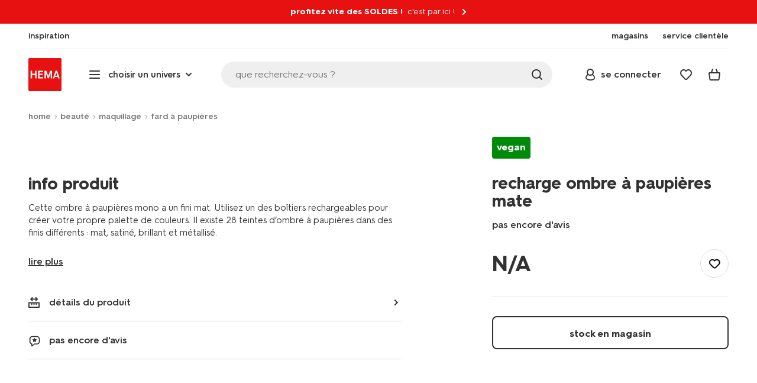

--- FILE ---
content_type: text/html;charset=UTF-8
request_url: https://www.hema.com/fr-fr/soins-beaute/maquillage/fard-a-paupieres/recharge-ombre-a-paupieres-mate-1000022628.html?dwvar_1000022628_VDAcolor=grijs
body_size: 32364
content:
<!doctype html>

<html lang="fr-FR">
<head>
























































































































































































































































































































































































<meta http-equiv="Content-Type" content="text/html; charset=utf-8">



<meta http-equiv="x-ua-compatible" content="ie=edge">
<meta name="viewport" content="width=device-width, initial-scale=1">
<meta name="theme-color" content="#fffffe" media="(prefers-color-scheme: light)">
<meta name="theme-color" content="#373737" media="(prefers-color-scheme: dark)">




<title>



recharge ombre à paupières mate - HEMA
</title>








    <link rel="preconnect" href="https://htmsa.hema.com">










<!-- CSS Stylesheet -->

<link rel="stylesheet" href="/on/demandware.static/Sites-HemaFR-Site/-/fr_FR/v1768452990478/css/style.css">
<script defer src="/on/demandware.static/Sites-HemaFR-Site/-/fr_FR/v1768452990478/lib/vue-2.6.14.min.js"></script>







<link rel="preload" type="font/woff2" as="font" crossorigin="" href="/on/demandware.static/Sites-HemaFR-Site/-/fr_FR/v1768452990478/fonts/HurmeHEMA-Bold.woff2">
<link rel="preload" type="font/woff2" as="font" crossorigin="" href="/on/demandware.static/Sites-HemaFR-Site/-/fr_FR/v1768452990478/fonts/HurmeHEMA-SemiBold.woff2">
<link rel="preload" type="font/woff2" as="font" crossorigin="" href="/on/demandware.static/Sites-HemaFR-Site/-/fr_FR/v1768452990478/fonts/HurmeHEMA-Regular.woff2">
<link rel="preload" type="font/woff2" as="font" crossorigin="" href="/on/demandware.static/Sites-HemaFR-Site/-/fr_FR/v1768452990478/fonts/hemasvgicons.woff2?v=1764676081">




<link rel="shortcut icon" href="/on/demandware.static/Sites-HemaFR-Site/-/default/dw7680e4bb/images/favicon.ico">




<meta property="og:title" content="recharge ombre &agrave; paupi&egrave;res mate - HEMA">
<meta name="twitter:card" content="recharge ombre &agrave; paupi&egrave;res mate chez HEMA ! Des designs originaux &agrave; prix mini. N&rsquo;oubliez pas : la livraison est gratuite d&egrave;s 30 &euro; d&rsquo;achat.">
<meta name="twitter:title" content="recharge ombre &agrave; paupi&egrave;res mate - HEMA">
<meta property="og:url" content="https://www.hema.com/fr-fr/soins-beaute/maquillage/fard-a-paupieres/recharge-ombre-a-paupieres-mate-1000022628.html">
<meta property="og:description" content="recharge ombre &agrave; paupi&egrave;res mate chez HEMA ! Des designs originaux &agrave; prix mini. N&rsquo;oubliez pas : la livraison est gratuite d&egrave;s 30 &euro; d&rsquo;achat.">
<meta property="og:type" content="product">









<meta property="og:image" content="https://www.hema.com/on/demandware.static/-/Sites/fr_FR/dw0234985e/hallmarks/hema-open-graph.png">
<meta property="og:image:secure_url" content="https://www.hema.com/on/demandware.static/-/Sites/fr_FR/dw0234985e/hallmarks/hema-open-graph.png">




<meta name="title" content="recharge ombre &agrave; paupi&egrave;res mate - HEMA">
<meta name="description" content="recharge ombre &agrave; paupi&egrave;res mate chez HEMA ! Des designs originaux &agrave; prix mini. N&rsquo;oubliez pas : la livraison est gratuite d&egrave;s 30 &euro; d&rsquo;achat.">
<meta name="keywords" content="">











<script type="text/javascript">//<!--
/* <![CDATA[ (head-active_data.js) */
var dw = (window.dw || {});
dw.ac = {
    _analytics: null,
    _events: [],
    _category: "",
    _searchData: "",
    _anact: "",
    _anact_nohit_tag: "",
    _analytics_enabled: "true",
    _timeZone: "Europe/Paris",
    _capture: function(configs) {
        if (Object.prototype.toString.call(configs) === "[object Array]") {
            configs.forEach(captureObject);
            return;
        }
        dw.ac._events.push(configs);
    },
	capture: function() { 
		dw.ac._capture(arguments);
		// send to CQ as well:
		if (window.CQuotient) {
			window.CQuotient.trackEventsFromAC(arguments);
		}
	},
    EV_PRD_SEARCHHIT: "searchhit",
    EV_PRD_DETAIL: "detail",
    EV_PRD_RECOMMENDATION: "recommendation",
    EV_PRD_SETPRODUCT: "setproduct",
    applyContext: function(context) {
        if (typeof context === "object" && context.hasOwnProperty("category")) {
        	dw.ac._category = context.category;
        }
        if (typeof context === "object" && context.hasOwnProperty("searchData")) {
        	dw.ac._searchData = context.searchData;
        }
    },
    setDWAnalytics: function(analytics) {
        dw.ac._analytics = analytics;
    },
    eventsIsEmpty: function() {
        return 0 == dw.ac._events.length;
    }
};
/* ]]> */
// -->
</script>
<script type="text/javascript">//<!--
/* <![CDATA[ (head-cquotient.js) */
var CQuotient = window.CQuotient = {};
CQuotient.clientId = 'bbrk-HemaFR';
CQuotient.realm = 'BBRK';
CQuotient.siteId = 'HemaFR';
CQuotient.instanceType = 'prd';
CQuotient.locale = 'fr_FR';
CQuotient.fbPixelId = '__UNKNOWN__';
CQuotient.activities = [];
CQuotient.cqcid='';
CQuotient.cquid='';
CQuotient.cqeid='';
CQuotient.cqlid='';
CQuotient.apiHost='api.cquotient.com';
/* Turn this on to test against Staging Einstein */
/* CQuotient.useTest= true; */
CQuotient.useTest = ('true' === 'false');
CQuotient.initFromCookies = function () {
	var ca = document.cookie.split(';');
	for(var i=0;i < ca.length;i++) {
	  var c = ca[i];
	  while (c.charAt(0)==' ') c = c.substring(1,c.length);
	  if (c.indexOf('cqcid=') == 0) {
		CQuotient.cqcid=c.substring('cqcid='.length,c.length);
	  } else if (c.indexOf('cquid=') == 0) {
		  var value = c.substring('cquid='.length,c.length);
		  if (value) {
		  	var split_value = value.split("|", 3);
		  	if (split_value.length > 0) {
			  CQuotient.cquid=split_value[0];
		  	}
		  	if (split_value.length > 1) {
			  CQuotient.cqeid=split_value[1];
		  	}
		  	if (split_value.length > 2) {
			  CQuotient.cqlid=split_value[2];
		  	}
		  }
	  }
	}
}
CQuotient.getCQCookieId = function () {
	if(window.CQuotient.cqcid == '')
		window.CQuotient.initFromCookies();
	return window.CQuotient.cqcid;
};
CQuotient.getCQUserId = function () {
	if(window.CQuotient.cquid == '')
		window.CQuotient.initFromCookies();
	return window.CQuotient.cquid;
};
CQuotient.getCQHashedEmail = function () {
	if(window.CQuotient.cqeid == '')
		window.CQuotient.initFromCookies();
	return window.CQuotient.cqeid;
};
CQuotient.getCQHashedLogin = function () {
	if(window.CQuotient.cqlid == '')
		window.CQuotient.initFromCookies();
	return window.CQuotient.cqlid;
};
CQuotient.trackEventsFromAC = function (/* Object or Array */ events) {
try {
	if (Object.prototype.toString.call(events) === "[object Array]") {
		events.forEach(_trackASingleCQEvent);
	} else {
		CQuotient._trackASingleCQEvent(events);
	}
} catch(err) {}
};
CQuotient._trackASingleCQEvent = function ( /* Object */ event) {
	if (event && event.id) {
		if (event.type === dw.ac.EV_PRD_DETAIL) {
			CQuotient.trackViewProduct( {id:'', alt_id: event.id, type: 'raw_sku'} );
		} // not handling the other dw.ac.* events currently
	}
};
CQuotient.trackViewProduct = function(/* Object */ cqParamData){
	var cq_params = {};
	cq_params.cookieId = CQuotient.getCQCookieId();
	cq_params.userId = CQuotient.getCQUserId();
	cq_params.emailId = CQuotient.getCQHashedEmail();
	cq_params.loginId = CQuotient.getCQHashedLogin();
	cq_params.product = cqParamData.product;
	cq_params.realm = cqParamData.realm;
	cq_params.siteId = cqParamData.siteId;
	cq_params.instanceType = cqParamData.instanceType;
	cq_params.locale = CQuotient.locale;
	
	if(CQuotient.sendActivity) {
		CQuotient.sendActivity(CQuotient.clientId, 'viewProduct', cq_params);
	} else {
		CQuotient.activities.push({activityType: 'viewProduct', parameters: cq_params});
	}
};
/* ]]> */
// -->
</script>








<script>
	function extend(a, b) {
		for (var key in b)
			if (b.hasOwnProperty(key))
				a[key] = b[key];
		return a;
	}
	var gtmDataObj = JSON.parse('\u007b\"country\"\u003a\"fr\u002dFR\"\u002c\"environment\"\u003a\"production\"\u002c\"shop\"\u003a\"webshop\"\u002c\"siteId\"\u003a\"005\"\u002c\"pageType\"\u003a\"pdp\"\u002c\"replatform\"\u003a\"new\"\u002c\"ecommerce\"\u003a\u007b\"currencyCode\"\u003a\"EUR\"\u002c\"detail\"\u003a\u007b\"products\"\u003a\u005b\u007b\"name\"\u003a\"recharge\u0020ombre\u0020à\u0020paupières\u0020mate\"\u002c\"id\"\u003a\"1000022628\"\u002c\"variantId\"\u003a\"empty\"\u002c\"variantGroupSKU\"\u003a\"empty\"\u002c\"masterSKU\"\u003a\"1000022628\"\u002c\"isAvailableOnline\"\u003a\"\"\u002c\"price\"\u003a\"0\u002e00\"\u002c\"stockStatus\"\u003a\"NOT\u005fAVAILABLE\"\u002c\"headgroupCode\"\u003a\"112\"\u002c\"unitName\"\u003a\"beauty\"\u002c\"headGroupName\"\u003a\"cosmetica\u0020\u0026\u0020gez\u0020verz\"\u002c\"categoryName\"\u003a\"beauty\"\u002c\"colour\"\u003a\"empty\"\u002c\"unitCode\"\u003a\"BE\"\u002c\"subproductTypename\"\u003a\"ombre\u0020à\u0020paupières\"\u002c\"eventTag\"\u003a\"empty\"\u002c\"promotionTag\"\u003a\"empty\"\u002c\"promoLabel\"\u003a\"empty\"\u002c\"marketingLabel\"\u003a\"\u005bobject\u0020object\u005d\"\u002c\"logoLabel\"\u003a\"empty\"\u002c\"stickerLabel\"\u003a\"empty\"\u002c\"legalLabel\"\u003a\"empty\"\u002c\"leadTime\"\u003a\"empty\"\u002c\"series\"\u003a\"empty\"\u002c\"size\"\u003a\"empty\"\u002c\"bvAverageRating\"\u003a\"empty\"\u002c\"category\"\u003a\"beauty\u007cbeauty\u007ccosmetica\u0020\u0026\u0020gez\u0020verz\"\u002c\"variantType\"\u003a\"1size\u005f1col\"\u002c\"categoryCode\"\u003a\"51\"\u002c\"productTypename\"\u003a\"ombre\u0020à\u0020paupières\"\u002c\"pictureLoaded\"\u003a0\u007d\u005d\u007d\u007d\u002c\"consentState\"\u003a\u007b\"confirmed\"\u003afalse\u002c\"dps\"\u003a\"\"\u002c\"analytical\"\u003a\"denied\"\u002c\"marketing\"\u003a\"denied\"\u007d\u002c\"itemsInBasket\"\u003a\"0\"\u002c\"productsInBasket\"\u003a\"0\"\u007d');

	//check if appUser cookie and update platform
    var cookies = document.cookie.split(';');
    for (var i = 0; i < cookies.length; i++) {
        var tokens = cookies[i].split('=');
		var cookieKey = tokens[0].trim();
        if (cookieKey == 'appUser') {
            gtmDataObj.platform = 'app';
            break;
        }
	}

	if (!gtmDataObj.platform) {
		gtmDataObj.platform = 'web';
	}

	gtmDataLayer = window.gtmDataLayer || [];

	//push event about skipping step4
	

	

	var gtmUserInfo = JSON.parse('\u007b\"userId\"\u003a\"tuid000f1a3a442\u002db767\u002dcc84\u002d6e5c\u002d13a35c4efb52\"\u002c\"loginState\"\u003a\"0\"\u002c\"crId\"\u003a\"\"\u002c\"eId\"\u003a\"\"\u002c\"meerHemaMember\"\u003a\"0\"\u002c\"userLoyaltyPoints\"\u003a0\u007d');



	extend(gtmDataObj, gtmUserInfo);
	gtmDataLayer.push(gtmDataObj);

	
		var gtmAddToEditor = JSON.parse('\u007b\"event\"\u003a\"addToEditor\"\u002c\"editorType\"\u003anull\u002c\"productId\"\u003a\"1000022628\"\u002c\"variantId\"\u003a\"1000022628\"\u002c\"variantGroupSKU\"\u003a\"empty\"\u002c\"masterSKU\"\u003a\"1000022628\"\u002c\"productName\"\u003a\"recharge\u0020ombre\u0020à\u0020paupières\u0020mate\"\u007d');
	

	loggedCustomer = 'false';
</script>



<!-- Google Tag Manager -->
<script type="text/plain" data-usercentrics="Google Tag Manager">(function(a,b,c,d,e){
  a[d]=a[d]||[];
  a[d].push({'gtm.start': new Date().getTime(), event:'gtm.js'});
  var f = b.getElementsByTagName(c)[0],
      j = b.createElement(c);
  j.async = true;
  j.src = 'https://htmsa.hema.com/htba.js?id=' + e + '&l=' + d;
  f.parentNode.insertBefore(j, f);
})(window,document,'script','gtmDataLayer','TZKLP7T');</script>





<script>
(function(w) {
	var ucInitialized = false;

	// Listen for Usercentrics UI initialization event
	w.addEventListener('UC_UI_INITIALIZED', () => {
		ucInitialized = true;
	});

	w.onload = () => {
		setTimeout(
			() => {
				var gtmLoaded = w.gtmdataLayer?.some(item => item.event === "gtm.js");

				if (!ucInitialized && !gtmLoaded) {

					(function(a,b,c,d,e){
  a[d]=a[d]||[];
  a[d].push({'gtm.start': new Date().getTime(), event:'gtm.js'});
  var f = b.getElementsByTagName(c)[0],
      j = b.createElement(c);
  j.async = true;
  j.src = 'https://htmsa.hema.com/htba.js?id=' + e + '&l=' + d;
  f.parentNode.insertBefore(j, f);
})(window,document,'script','gtmDataLayer','TZKLP7T');

					if (w.gtmDataLayer) {
						w.gtmDataLayer.push({
							event: 'sendEvent',
							eventCat: 'gtm_fallback'
						});
					}
				}
			},
			Number(2500.0) || 0
		);
	};
})(window);
</script>


<!-- End Google Tag Manager -->





<script>
    var appWebViewInfo = JSON.parse('\u007b\"appWebView\"\u003afalse\u002c\"appUser\"\u003a0\u007d');
    if (appWebViewInfo.appWebView) {
        window.sessionStorage.setItem('appWebViewTab', true);
        window.sessionStorage.setItem('appUser', appWebViewInfo.appUser);
    }
</script>

<!-- Include Tags for the HEMA100 Pages -->






<link rel="canonical" href="https://www.hema.com/fr-fr/soins-beaute/maquillage/fard-a-paupieres/recharge-ombre-a-paupieres-mate-1000022628.html">






<link rel="alternate" href="https://www.hema.nl/mooi-gezond/make-up/oogschaduw/navulling-oogschaduw-mat-1000022628.html" hreflang="nl-nl">





<link rel="alternate" href="https://www.hema.com/nl-be/mooi-verzorgd/make-up/oogschaduw/navulling-oogschaduw-mat-1000022628.html" hreflang="nl-be">



<link rel="alternate" href="https://www.hema.com/fr-be/soins-beaute/maquillage/fard-a-paupieres/recharge-ombre-a-paupieres-mate-1000022628.html" hreflang="fr-be">





<link rel="alternate" href="https://www.hema.com/fr-fr/soins-beaute/maquillage/fard-a-paupieres/recharge-ombre-a-paupieres-mate-1000022628.html" hreflang="fr-fr">













<meta name="robots" content="index, follow">







<script async='async' src='https://securepubads.g.doubleclick.net/tag/js/gpt.js'></script>
<script>
var googletag = googletag || {};
googletag.cmd = googletag.cmd || [];
</script>
<script>
function initAds() {


var adslot = new Array();
googletag.cmd.push(function() {
var mapping1 = googletag.sizeMapping()
.addSize([0, 0], [[300, 250], 'fluid'])
.addSize([792, 0], [[728, 90], [728, 182], 'fluid'])
.addSize([1066, 0], [[728, 90], [970, 250], [971, 194], [970, 90], 'fluid'])
.addSize([1336, 0], [[728, 90], [1240, 248], [970, 250], [970, 90], 'fluid'])
.build();
// Hema_Web - Tags
// Hema_Web - PDP_Mid1 - Lazy Loading
adslot['PDP_Mid1'] =
googletag.defineSlot('/23117949970/Hema_WebFR/PDP_Mid1', [[300, 250], [728, 90], [728, 182], [970, 250], [971, 194], [1240, 248], [970, 90], 'fluid'], 'PDP_Mid1')
.defineSizeMapping(mapping1)
.addService(googletag.pubads());
// Hema_Web - PDP_Bottom - Lazy Loading
adslot['PDP_Bottom'] =
googletag.defineSlot('/23117949970/Hema_WebFR/PDP_Bottom', [[300, 250], [728, 90], [728, 182], [970, 250], [971, 194], [1240, 248], [970, 90], 'fluid'], 'PDP_Bottom')
.defineSizeMapping(mapping1)
.addService(googletag.pubads());


googletag.pubads().setTargeting('category1', "beaute");



googletag.pubads().setTargeting('category2', "maquillage");



googletag.pubads().setTargeting('category3', "fard-a-paupieres");


googletag.pubads().setTargeting('L','FR');
googletag.pubads().enableSingleRequest();
googletag.pubads().collapseEmptyDivs();
googletag.pubads().disableInitialLoad();
googletag.enableServices();
//HERE YOU SET THE NON LAZY LOADING AD UNITS
googletag.pubads().refresh([adslot['PDP_Mid1']], {changeCorrelator: false}); // load this adcall without lazy
// event listener to reinitialize the top slot
window.addEventListener('refreshAdBannerPDP', function(e){
if(googletag) {
googletag.pubads().refresh([adslot['PDP_Mid1']], {changeCorrelator: false});
}
});
googletag.pubads().addEventListener('slotRenderEnded', function(event) {
var slotId = event.slot.getSlotElementId();
var iframes = document.getElementById(slotId).getElementsByTagName('iframe');
if (iframes.length > 0) {
iframes[0].classList.add('retail-bannering-iframe');
}
});
});
var LazyLoading_Tag_IDs = 'PDP_Bottom';

// Code below provided by Morgenfrisk - DO NOT CHANGE
// if there is an issue with the code below, contact Hema/Morgenfrisk for updated code
LazyLoading_Tag_IDs = LazyLoading_Tag_IDs.replace(/\s/g, '');
var lazyElements = LazyLoading_Tag_IDs.split(',');
function checkLazy_tmp(){
for(var i = 0; i < lazyElements.length; i++) {
if(document.getElementById(lazyElements[i]) && !document.getElementById(lazyElements[i]).dataset.isCalled && isAnyPartOfElementInViewport(document.getElementById(lazyElements[i]))) {
document.getElementById(lazyElements[i]).dataset.isCalled = true;
googletag.pubads().refresh([adslot[lazyElements[i]]], {changeCorrelator: false});
console.debug(lazyElements[i]+' adcall is called!')
}
}
}
function isAnyPartOfElementInViewport(el) {
const rect = el.getBoundingClientRect();
const windowHeight = (window.innerHeight || document.documentElement.clientHeight);
const windowWidth = (window.innerWidth || document.documentElement.clientWidth);
const vertInView = (rect.top <= windowHeight+200) && ((rect.top + rect.height) >= 0);
const horInView = (rect.left <= windowWidth) && ((rect.left + rect.width) >= 0);
return (vertInView && horInView);
}
function addEvent_tmp(elm, evType, fn, useCapture) {
if (elm.addEventListener) {
elm.addEventListener(evType, fn, useCapture);
return true;
} else if (elm.attachEvent) {
var r = elm.attachEvent('on' + evType, fn);
return r;
} else {
elm['on' + evType] = fn;
}
}
addEvent_tmp(window,'load', checkLazy_tmp, false);
addEvent_tmp(window,'resize', checkLazy_tmp, false);
addEvent_tmp(window,'scroll', checkLazy_tmp, false);
// end Morgenfrisk code area
}
// event listener for loading ad banners if user consented to marketing cookies
window.addEventListener('adBannerLoaded', function() {
initAds();
window.dispatchEvent(new Event('adBannersInitialized'));
});
</script>




</head>
<body class="">

<script>
    document.body.className += ' ';
</script>






<div class="container">






























































































































































































<script defer src="/on/demandware.static/Sites-HemaFR-Site/-/fr_FR/v1768452990478/js/vue-simplesearch.bundle.js"></script>
<script defer src="/on/demandware.static/Sites-HemaFR-Site/-/fr_FR/v1768452990478/js/vue-mobilelinks.bundle.js"></script>
<script defer src="/on/demandware.static/Sites-HemaFR-Site/-/fr_FR/v1768452990478/js/vue-sustainability.bundle.js"></script>
<div class="skip-links js-skip-links">
<a href="#main-content" class="button button-outline">
<span class="icon font-ico-dart" aria-hidden="true"></span>
ga naar hoofdinhoud
</a>
<a href="#search-fake-button" class="button button-outline">
<span class="icon font-ico-search" aria-hidden="true"></span>
ga naar zoeken
</a>
</div>
<span class="overlay overlay-custom" role="presentation"></span>
<span class="overlay-pdp" role="presentation"></span>

<div class="header-top-content">

	 


	




























































































































































































<div class="global-message global-message-promotional extended sale-red false redesign js-gtm-promotion"
data-creative="global-message|global-message|GlobalMessage" data-position="global-message" data-promotionid="profitez vite des SOLDES !" data-customergroup="" data-cy="global-message">
<div class="global-message-text">

<span class="title body-small bold promotional">profitez vite des SOLDES !</span>


<span class="subtitle body-small">c'est par ici !</span>


<a class="global-message-link js-global-message-navigate url-link" href="/fr-fr/soldes"></a>
<span class="icon font-ico-link" aria-hidden="true"></span>

</div>

</div>

 
	
</div>

<header class="header  redesign" data-cy="hd-body">
<span class="overlay mobile-header-overlay fullscreen-overlay" role="presentation"></span>
<div class="wrap">
<button class="btn menu-toggle" data-cy="hd-ctgry-open" aria-label="toggle menu" type="button">
<span class="icon font-ico-hamburger" aria-hidden="true"></span>
</button>
<div class="nav-wrap clearfix">
<div class="bottom-nav">
<div class="logo-container">
<a href="https://www.hema.com/fr-fr" class="logo" data-cy="hd-hema-logo">
<img src="https://www.hema.com/on/demandware.static/Sites-HemaFR-Site/-/default/dw79a2a71c/images/logo.svg" fetchpriority="high" alt="Hema log" width="56" height="56" loading="eager">
</a>
</div>
<div class="categories-wrap" data-cy="hd-ctgry-dropdown">
<span class="btn dropdown categories-btn categories-btn--fake" data-cy="mob-hd-menu-btn" aria-hidden="true">
<span class="icon font-ico-hamburger" aria-hidden="true"></span>
<span>choisir un univers</span>
<span class="icon font-ico-arrow-down-new" aria-hidden="true"></span>
</span>
<nav class="main-nav" data-cy="mob-menu-body">
<div class="navigation">
<div class="menu-header">
<a class="menu-header-logo-link" href="https://www.hema.com/fr-fr">
<img class="menu-header-logo" width="70" height="70" src="https://www.hema.com/on/demandware.static/Sites-HemaFR-Site/-/default/dw79a2a71c/images/logo.svg" fetchpriority="high" alt="Hema">
</a>
<button class="menu-close js-menu-close" aria-label="Close category menu" data-cy="" type="button">
<span class="icon font-ico-close" aria-hidden="true"></span>
</button>
</div>
<div class="level-1 sliding-menu">
<div class="top-links js-gtm-mainnav js-accissility-top-links" data-gtmmenu="top">
<span class="h4 show">encore + de HEMA</span>
<div class="wrap">















<div class="content-asset"><!-- dwMarker="content" dwContentID="9376623493655aadf01319d6f5" -->
<ul role="menubar">

	<li class="last-left" role="menuitem">
		<a data-cy="hd-inspiration" href="/fr-fr//inspiration">
			<span class="icon font-ico-caffee"></span>
			<span>inspiration</span>
		</a>
	</li>
	<li role="menuitem">
        <a href="/fr-fr/magasins">			
                       <span class="icon font-ico-pass"></span>
			<span>magasins</span>
		</a>
	</li>

	<li class="last-in-row" role="menuitem">
		<a data-cy="hd-our-cstmr-service" href="/fr-fr/service-clientele">
			<span class="icon font-ico-support"></span>
			<span>service clientèle</span>
		</a>
	</li>
</ul>
</div> <!-- End content-asset -->








</div>
</div>
<div class="category-menu-container">
<button type="button" class="btn categories-btn js-acc-categories-btn" aria-label="Press enter to open the menu. Navigate through the menu with arrows.">
<span class="icon font-ico-hamburger" aria-hidden="true"></span>
<span>choisir un univers</span>
<span class="icon font-ico-arrow-down-new" aria-hidden="true"></span>
</button>
<span class="menu-container-overlay" aria-hidden="true"></span>
<div class="nav-category-menu js-gtm-mainnav" data-gtmmenu="main">

	 


	






























































































































































































<ul class="category-tree clearfix" role="menubar">

	<li class="body bold level-1-title">univers</li>

	<li class="li-init" data-flyout-ref="init">&nbsp;</li>

<!--	<li role="menuitem" data-flyout-ref="flyout-kerst"><a href="https://www.hema.com/fr-fr/noel"><img width=36 height=39 alt="noël" class="cat-img" src="https://www.hema.com/on/demandware.static/-/Sites/fr_FR/dw852fb612/cat-menu-new/season/HEMA-2025-categoryslider-280x280-wk39-kersthub-kerstversiering.jpg"><span class="text body">noël</span></a></li>-->

	<li role="menuitem" data-flyout-ref="flyout-soldes"><a href="https://www.hema.com/fr-fr/promotions"><img width=36 height=39 alt="promotions" class="cat-img" src="https://www.hema.com/on/demandware.static/-/Sites/fr_FR/dw2cd00cf6/home-catlist-menu/12-sale.jpg"><span class="text body">soldes et promotions</span></a></li>

	<li role="menuitem" data-flyout-ref="flyout-home-living"><a href="https://www.hema.com/fr-fr/maison-deco"><img width=36 height=39 alt="maison et déco" class="cat-img" src="https://www.hema.com/on/demandware.static/-/Sites/fr_FR/dw9197c4e2/cat-menu-new/wonen/HEMA-2025-categoryslider-280x280-wk37-38-kaarsen.jpg"><span class="text body">maison et déco</span></a></li>
	
	<li role="menuitem" data-flyout-ref="flyout-kantoor"><a href="https://www.hema.com/fr-fr/papeterie"><img width=36 height=39 alt="papeterie" class="cat-img" src="https://www.hema.com/on/demandware.static/-/Sites/fr_FR/dw1be42570/cat-menu-new/kantoor/HEMA-2024-categoryslider-280x280-kantoor.jpg"><span class="text body">bureau et école</span></a></li>
	
	<li role="menuitem" data-flyout-ref="flyout-feest-cadeau"><a href="https://www.hema.com/fr-fr/fete-idees-cadeaux"><img width=36 height=39 alt="fête et cadeaux" class="cat-img" src="https://www.hema.com/on/demandware.static/-/Sites/fr_FR/dwce3fae6d/cat-menu-new/feest-cadeau/HEMA-2024-categoryslider-280x280-wk37-cadeaus-voor kinderen.jpg"><span class="text body">fête et cadeaux</span></a></li>
	
	<li role="menuitem" data-flyout-ref="flyout-koken-tafelen"><a href="https://www.hema.com/fr-fr/manger-cuisiner"><img width=36 height=39 alt="manger et cuisiner" class="cat-img" src="https://www.hema.com/on/demandware.static/-/Sites/fr_FR/dw92e91306/cat-menu-new/eten-tafelen/HEMA-2023-categoryslider-280x280-NL-9602159_01_001.jpg"><span class="text body">manger et cuisiner</span></a></li>
	
	<li role="menuitem" data-flyout-ref="flyout-dormir"><a href="https://www.hema.com/fr-fr/literie"><img width=36 height=39 alt="dormir" class="cat-img" src="https://www.hema.com/on/demandware.static/-/Sites/fr_FR/dwb00012bc/cat-menu-new/slapen/HEMA-2025-categoryslider-280x280-wk41-42-dekbedovertrek.jpg"><span class="text body">dormir</span></a></li>
	
	<li role="menuitem" data-flyout-ref="flyout-badkamer"><a href="https://www.hema.com/fr-fr/bain-toilette"><img width=36 height=39 alt="bain" class="cat-img" src="https://www.hema.com/on/demandware.static/-/Sites/fr_FR/dw173c7ebc/cat-menu-new/badkamer/HEMA-2024-categoryslider-280x280-handdoeken.jpg"><span class="text body">bain</span></a></li>
	
	<li role="menuitem" data-flyout-ref="flyout-vrije-tijd"><a href="https://www.hema.com/fr-fr/loisirs-temps-libre"><img width=36 height=39 alt="loisirs" class="cat-img" src="https://www.hema.com/on/demandware.static/-/Sites/fr_FR/dw52145314/cat-menu-new/vrije-tijd/HEMA-2025-categoryslider-280x280-wk39-VTK.jpg"><span class="text body">loisirs</span></a></li>
	
	<li role="menuitem" data-flyout-ref="flyout-speelgoed"><a href="https://www.hema.com/fr-fr/enfant/jouets"><img width=36 height=39 alt="jouets" class="cat-img" src="https://www.hema.com/on/demandware.static/-/Sites/fr_FR/dw1b1fc0a7/cat-menu-new/kind/HEMA-2024-categoryslider-280x280-wk13-14-kinderkamer.jpg"><span class="text body">jouets</span></a></li>
	
	<li role="menuitem" data-flyout-ref="flyout-baby"><a href="https://www.hema.com/fr-fr/bebe"><img width=36 height=39 alt="bébé" class="cat-img" src="https://www.hema.com/on/demandware.static/-/Sites/fr_FR/dw780737be/cat-menu-new/baby/HEMA-2025-categoryslider-280x280-wk39-baby.jpg"><span class="text body">bébé</span></a></li>
	
	<li role="menuitem" data-flyout-ref="flyout-kind"><a href="https://www.hema.com/fr-fr/enfant"><img width=36 height=39 alt="enfant" class="cat-img" src="https://www.hema.com/on/demandware.static/-/Sites/fr_FR/dw7f4e26db/cat-menu-new/kind/HEMA-2025-categoryslider-280x280-wk5-6-kind.jpg"><span class="text body">enfant</span></a></li>
	
	<li role="menuitem" data-flyout-ref="flyout-dames-heren"><a href="https://www.hema.com/fr-fr/elle-lui"><img width=36 height=39 alt="elle et lui" class="cat-img" src="https://www.hema.com/on/demandware.static/-/Sites/fr_FR/dwf489d54b/cat-menu-new/dames-heren/HEMA-2025-categoryslider-280x280-wk36-damesheren.jpg"><span class="text body">elle et lui</span></a></li>

	<li role="menuitem" data-flyout-ref="flyout-mooi-gezond"><a href="https://www.hema.com/fr-fr/soins-beaute"><img width=36 height=39 alt="beauté" class="cat-img" src="https://www.hema.com/on/demandware.static/-/Sites/fr_FR/dw89ad0a30/cat-menu-new/beauty/HEMA-2024-categoryslider-280x280-wk31-beauty-dagnachtcreme.jpg"><span class="text body">beauté</span></a></li>

	<li role="menuitem" data-flyout-ref="flyout-nieuw"><a href="https://www.hema.com/fr-fr/nouveau"><img width=36 height=39 alt="aanbiedingen" class="cat-img" src="https://www.hema.com/on/demandware.static/-/Sites/fr_FR/dwc9cbfa4c/home-catlist-menu/13-nouveau.jpg"><span class="text body">nouveau</span></a></li>
	
</ul>






























































































































































































 
	
</div>
</div>
<div id="vue-mobile-links" class="login-info">
<span class="h4">HEMA et moi</span>
<div class="login-info-links js-gtm-mainnav" data-gtmmenu="top">




























































































































































































<mobile-menu-links
customerregistered="false"
loginshowurl="https://www.hema.com/on/demandware.store/Sites-HemaFR-Site/fr_FR/Login-Show?original=%2ffr-fr%2fsoins-beaute%2fmaquillage%2ffard-a-paupieres%2frecharge-ombre-a-paupieres-mate-1000022628%2ehtml%3fdwvar_1000022628_VDAcolor%3dgrijs"
accountshowurl="https://www.hema.com/fr-fr/hema-et-moi/compte"
wishlistshowurl="https://www.hema.com/fr-fr/wishlist"
wishlistitems="0">
</mobile-menu-links>
</div>
</div>
</div>
</div>
</nav>
</div>
<div class="search-wrap redesign">
<button class="search-fake js-search-open" id="search-fake-button" data-cy="open-search-overlay" type="button">
<span class="search-fake-input body js-search-fake-input" data-placeholder="que recherchez-vous ?">que recherchez-vous ?</span>
<span class="icon font-ico-search" aria-hidden="true"></span>
<span class="search-open" aria-hidden="true"></span>
</button>
</div>
<div class="header-actions">





























































































































































































<div class="profile-wrap">


<a class="btn-login js-login-button-desktop" href="https://www.hema.com/fr-fr/hema-et-moi/compte" data-cy="hd-profile">
<span class="icon font-ico-profile-round" aria-hidden="true"></span>
<span class="profile-name">se connecter</span>
</a>

<input type="hidden" name="isCustomerLoggedIn" id="isCustomerLoggedIn" data-is-logged-in="false">
</div>
<div class="favorites-wrap ">
<a class="favorites-btn js-header-favorites" href="https://www.hema.com/fr-fr/wishlist" data-cy="hd-fvrt" data-favorite-count="0" aria-label="Wish list">
<span class="icon font-ico-heart" aria-hidden="true"></span>
</a>
</div>


<div class="minicart-btn js-minicart-btn" data-cy="minicart-open">






























































































































































































<div class="js-added-products hidden">null</div>



<div class="inner redesign empty-minicart">

<a href="https://www.hema.com/fr-fr/cart" title="voir le panier" class="btn cart-btn " data-cy="hd-mc">
<span class="cart-icon">
<span class="icon font-ico-cart"></span>
<span class="items body bold">0</span>
</span>
</a>
<input type="hidden" class="js-product-quantity" name="product-quantity" value="">
<input type="hidden" class="js-quantity-specific-product" name="quantity-specific-product" value="">
<input type="hidden" class="js-quantity-before-changing" name="quantity-before-changing" value="">


<div class="minicart js-minicart-container" data-productsinbasket="0" data-itemsinbasket="0" data-currencycode="" role="dialog" aria-modal="true" hidden>
<div class="minicart-top">
<span class="h2">mon panier</span>
</div>
<button class="close-minicart js-close-minicart" type="button">refermer</button>
<div class="empty-cart empty-cart--mini">















<div class="content-asset"><!-- dwMarker="content" dwContentID="3a634aeddd9c11bf7cb74fee7d" -->
<div class="empty-cart-top">
	<img alt="emty cart image" src="https://www.hema.com/on/demandware.static/-/Sites-HemaFR-Library/fr_FR/dw0900ebd2/empty-cart.jpg">
	<h3 class="h4">votre panier est vide..</h3>
</div>
<div class="empty-cart-bottom">
	<a href="https://www.hema.com/on/demandware.store/Sites-HemaFR-Site/fr_FR/Login-Show?original=%2fcart" class='btn button-login button-green button-large'>se connecter</a>
	<button class="link js-close-minicart" type="button">continuez votre shopping</button>
</div>
</div> <!-- End content-asset -->








</div>
</div>

</div>

<div class="cart-abandoned-reminder js-cart-abandoned-reminder hidden" data-cy="abandoned-cart-message">
    <span class="message">psitt, vous avez encore quelque chose dans votre panier !</span>
</div>

</div>


<div class="modal-overlay new-modal-overlay js-account-minilogin-overlay" aria-hidden="true"></div>
<div class="account-minilogin new-modal redesign" hidden>
<button class="close-modal js-account-minilogin-modal-close" type="button">
<span class="font-ico-remove-round" aria-hidden="true"></span>
<span class="visually-hidden">global.close</span>
</button>
<div class="new-modal-body js-modal-body account-minilogin-body js-account-minilogin-body">



























































































































































































<span class="h2 account-login-heading">se connecter</span>
<h4 class="account-login-text h5">j'ai un compte</h4>
<div class="basket-title-wrap redesign js-login-block">
<div class="message-block error-message-block error-message-block-warning hidden">
<span class="font-ico-warning" aria-hidden="true"></span>
<div class="error-message-body">
<span class="js-login-error-message body">Un ou plusieurs des champs ne sont pas remplis correctement</span>
<a class="error-message-block-link js-forgot-password-link js-reset-password link hidden" href="javascript:;">mot de passe oubli&eacute; ?</a>
</div>
<button class="error-message-block-btn js-remove-error-msg-btn" type="button" aria-label="Close error message">
<span class="font-ico-close" aria-hidden="true"></span>
</button>
</div>
</div>
<div class="form">
<form id="dwfrm_login" class="js-login-modal-form login-modal-form js-validate-form">


<div class="form-wrapper" data-formgroup-id="login">
	
		
			
			<div class="form-group-wrapper" data-country-id="default">
				
					<fieldset class="form-row ">
						<legend class="visually-hidden">login</legend>
						
							
								
								


<div class="inner inner-full animated-label required">




<label for="dwfrm_login_username_default"><span class="label">adresse e-mail</span></label>


<div class="input-wrap password-field js-email-field">
<div class="input-wrap--inner">
<span class="input-icon email-icon" aria-hidden="true"></span>
<input class="input-text required js-login-username-input" type="email"  id="dwfrm_login_username_default"  name="dwfrm_login_username" value="" regex="^[\w.%+-]+@(?:[a-zA-Z0-9-]+\.)+[a-zA-Z]{2,}$" autocomplete='off' minlength='6' maxlength='255' placeholder='adresse e-mail' >
</div>

</div>






</div>

								
							
						
					</fieldset>
				
					<fieldset class="form-row ">
						<legend class="visually-hidden">login</legend>
						
							
								
								


<div class="inner inner-full animated-label required">




<label for="dwfrm_login_password_default"><span class="label">mot de passe *</span></label>


<div class="input-wrap password-field">
<div class="input-wrap--inner">
<span class="input-icon pass-icon"></span>
<input class="input-text show-pass js-show-pass default-regex required js-login-password-input" type="password"  id="dwfrm_login_password_default"  name="dwfrm_login_password" value="" autocomplete='off' minlength='8' maxlength='255' data-msg-minlength='entrez un mot de passe d'au moins 8 caractères' placeholder='mot de passe' >
<span class="input-icon show-pass-btn"></span>
</div>

</div>







</div>

								
							
						
					</fieldset>
				
			</div>
		
	

	<div class="hidden js-hidden-source">
		<div class="form-caption custom-form-caption js-custom-postal-tip"><small></small></div>
		<div class="address-suggestion js-address-result">
			<span class="js-result"></span>
		</div>
		<div class="js-address-error visually-hidden">
			<span class="error">Le code postal correspond-t-il au num&eacute;ro de la maison ? R&eacute;essayez.</span>
		</div>
	</div>
</div>

<div class="form-row">
<button type="button" class="color-grey-darker link js-forgot-password-link">mot de passe oubli&eacute; ?</button>
</div>
<button type="submit" class="btn button-login button-green button-large js-validate-button js-login-button">se connecter</button>

<div id="js-login-recaptcha" class="recaptcha" data-loadcaptcha="true"></div>

<input type="hidden" name="csrf_token" value="mzj9urb6Vy5EztlWjjTDZruhKeVwy6QiNqII-Lzxee_Us-JaKR_tzEqoUSulVF7zSkWxWiOdsvTwksKz1vAUA069CjsIWp8Hy8G_WHamJoeKIcrQbYgTHXeGLfWH57IBRnis2G4ySJebfJByiUtQupCnMB3UKTgIFKRHMscrbHamrDR0P_M=">
</form>
</div>
<div class="account-login-subheader-wrap hidden" aria-hidden="true">
<p class="account-login-subheader">
<span>ou</span>
</p>
</div>
<div class="js-without-account-button without-account-button hidden" aria-hidden="true">
<a class="btn button-login button-transparent button-large js-guest-gtm" href="/fr-fr/shipping">commander sans compte</a>
</div>
<div class="account-login-subheader-wrap" aria-hidden="true">
<p class="account-login-subheader">
<span>ou</span>
</p>
</div>
<div class="login-box-content-wrap js-modal-body">
<div class="basket-title-wrap redesign js-register-block">
<div class="message-block error-message-block error-message-block-warning hidden">
<span class="font-ico-warning" aria-hidden="true"></span>
<div class="error-message-body">
<span class="js-error-message body"></span>
</div>
<button class="error-message-block-btn js-remove-error-msg-btn" type="button" aria-label="Close error message">
<span class="font-ico-close" aria-hidden="true"></span>
</button>
</div>
</div>
<h5 class="account-login-text h5">je n'ai pas de compte</h5>
<div class="login-box-content clearfix">













<div class="content-asset"><!-- dwMarker="content" dwContentID="ac0e9c69046e49c1ed42609688" -->
<ul class="login-guest-list">
<li>
    <span class="ico-checked-wrap">
      <span class="font-ico-checked" aria-hidden="true"></span>
    </span>
    <span class="color-grey-dark">commandez plus rapidement</span>
  </li>
  <li>
    <span class="ico-checked-wrap">
      <span class="font-ico-checked" aria-hidden="true"></span>
    </span>
    <span class="color-grey-dark">un aperçu de vos commandes passées</span>
  </li>
  <li>
    <span class="ico-checked-wrap">
      <span class="font-ico-checked" aria-hidden="true"></span>
    </span>
    <span class="color-grey-dark">votre liste de coups de coeurs</span>
  </li>
</ul>
<!--<span class="ico-checked-wrap">
<i class="font-ico-checked"></i>
</span>
<span class="color-grey-dark">commandez plus rapidement</span>
</li>
<li>
<span class="ico-checked-wrap">
<i class="font-ico-checked"></i>
</span>
<span class="color-grey-dark">un aperçu de vos commandes passées</span>
</li>
<li>
<span class="ico-checked-wrap">
<i class="font-ico-checked"></i>
</span>
<span class="color-grey-dark">votre liste de coups de coeurs</span>
</li>
</ul>-->
</div> <!-- End content-asset -->







<form id="dwfrm_login_register" class="js-preregister-form js-validate-form">
<div class="form">


<div class="form-wrapper" data-formgroup-id="preregister">
	
		
			
			<div class="form-group-wrapper" data-country-id="default">
				
					<fieldset class="form-row ">
						<legend class="visually-hidden">preregister</legend>
						
							
								
								


<div class="inner inner-full animated-label required">




<label for="dwfrm_preregister_username_default"><span class="label">adresse e-mail</span></label>


<div class="input-wrap password-field js-email-field">
<div class="input-wrap--inner">
<span class="input-icon email-icon" aria-hidden="true"></span>
<input class="input-text required js-register-username-input" type="email"  id="dwfrm_preregister_username_default"  name="dwfrm_preregister_username" value="" regex="^[\w.%+-]+@(?:[a-zA-Z0-9-]+\.)+[a-zA-Z]{2,}$" autocomplete='off' minlength='6' maxlength='255' placeholder='adresse e-mail' >
</div>

</div>






</div>

								
							
						
					</fieldset>
				
			</div>
		
	

	<div class="hidden js-hidden-source">
		<div class="form-caption custom-form-caption js-custom-postal-tip"><small></small></div>
		<div class="address-suggestion js-address-result">
			<span class="js-result"></span>
		</div>
		<div class="js-address-error visually-hidden">
			<span class="error">Le code postal correspond-t-il au num&eacute;ro de la maison ? R&eacute;essayez.</span>
		</div>
	</div>
</div>

<fieldset class="form-row form-row-button">
<legend class="visually-hidden">dwfrm_preregister_register</legend>
<button type="submit" class="btn button-transparent button-large js-register-button js-validate-button" value="cr&eacute;er un compte" name="dwfrm_preregister_register">
cr&eacute;er un compte
</button>
</fieldset>
<input type="hidden" name="csrf_token" value="QvMQRHi9xChWGUNXmpr6SV-dq3vU1vTloia2ys0Vaq-naUO7q1xGmZnLW8pmHlJYXwKU9vkea6bbuV869kQkhowxJ7NzsQVlw9zPeqrQ5a1NlM35Y6ZQSgB3ez1ZX2e33hovbjQ1XdFRXuXMuyfJQixxgkREYXBjSqfJ_vLe2CrWtq-FOMY=">
<input type="hidden" name="createAccountFlag" value="true">
<input type="hidden" name="isCart" value="false">
</div>
</form>
</div>
</div>
</div>
</div>



























































































































































































<div class="modal-overlay new-modal-overlay js-password-modal-overlay" aria-hidden="true"></div>
<div class="new-modal js-password-modal password-modal redesign" hidden>
	
	<div class="new-modal-body js-modal-body forgot-password-body js-forgot-password-body">
		<div class="basket-title-wrap redesign js-password-change-error-block hidden">
			<div class="message-block error-message-block error-message-block-warning">
				<span class="font-ico-warning" aria-hidden="true"></span>
				<div class="error-message-body">
					<span class="js-password-error-message body">Un ou plusieurs des champs ne sont pas remplis correctement</span>
				</div>
				<button class="error-message-block-btn js-remove-error-msg-btn" type="button" aria-label="remove message">
					<span class="font-ico-close" aria-hidden="true"></span>
				</button>
			</div>
		</div>
		<h3 class="forgot-password-heading">mot de passe oubli&eacute; ?</h3>
		<p class="forgot-password-text body">Entrez ci-dessous votre adresse e-mail. Nous vous enverrons alors un e-mail avec un lien pour que vous puissiez réinitialiser votre mot de passe. <br><br>Note importante : il peut y avoir un petit délai d'attente ; vérifiez aussi votre boîte SPAM.</p>
		<form id="dwfrm_forgotpassword" class="js-forgot-password-form js-validate-form" novalidate="novalidate">
			<div class="form">
				

<div class="form-wrapper" data-formgroup-id="forgotpassword">
	
		
			
			<div class="form-group-wrapper" data-country-id="default">
				
					<fieldset class="form-row ">
						<legend class="visually-hidden">forgotpassword</legend>
						
							
								
								


<div class="inner inner-full animated-label required">




<label for="dwfrm_forgotpassword_email_default"><span class="label">adresse e-mail</span></label>


<div class="input-wrap password-field js-email-field">
<div class="input-wrap--inner">
<span class="input-icon email-icon" aria-hidden="true"></span>
<input class="input-text required js-forgot-password-email-input" type="email"  id="dwfrm_forgotpassword_email_default"  name="dwfrm_forgotpassword_email" value="" regex="^[\w.%+-]+@(?:[a-zA-Z0-9-]+\.)+[a-zA-Z]{2,}$" autocomplete='off' maxlength='255' data-msg-required='L'adresse e-mail n'est pas renseignée' data-msg-email='l'adresse e-mail est erronée' placeholder='adresse e-mail' >
</div>

</div>






</div>

								
							
						
					</fieldset>
				
			</div>
		
	

	<div class="hidden js-hidden-source">
		<div class="form-caption custom-form-caption js-custom-postal-tip"><small></small></div>
		<div class="address-suggestion js-address-result">
			<span class="js-result"></span>
		</div>
		<div class="js-address-error visually-hidden">
			<span class="error">Le code postal correspond-t-il au num&eacute;ro de la maison ? R&eacute;essayez.</span>
		</div>
	</div>
</div>

				<div class="form-row-inner">
					<button class="btn button-large button-green js-reset-password-button js-validate-button" type="submit">
						initialiser mon mot de passe
					</button>
					<input type="hidden" name="csrf_token" value="kOnA6Tv2lsHrFDtLBAp4ZJW9tQFxrQs4qGOz__6iHhe6qSjWScS3wBMV1_0ZVmhI83Qp5x85swR3AUFTwYFMrJ46ZH8rduDqwLtdgX_ABLknQMkg_mtMLnIEKF98VB4Cb54l_1lNDTxLrmoxXMVr9qeOAyS2-XQ7QSPNXyEZAuTv3bvadiE=">
				</div>
			</div>
			<input type="hidden" name="forgotPasswordFlag" value="true">
		</form>
		<button class="forgot-password-return-btn js-return-back" type="button">
			<span class="font-ico-back" aria-hidden="true"></span>
			retour
		</button>
	</div>
</div>

</div>
<div class="mobile-cart-added redesign" data-disable-auto-hide="false" data-cy="added-to-cart-msg-modal">
<span class="text js-single-product hidden body bold">
<span class="text-icon" aria-hidden="true"></span>
article ajout&eacute;
</span>
<span class="text js-multiple-product hidden body bold">
<span class="text-icon" aria-hidden="true"></span>
articles ajout&eacute;s
</span>
<button class="close-message js-close-btn" data-cy="added-to-cart-msg-modal-close-btn" type="button">
refermer
</button>
<div class="clear" aria-hidden="true"></div>
<button class="btn js-mobile-cart-added-button button btn-added" data-cy="added-to-cart-msg-modal-continue-btn" type="button">
continuer mon shopping
</button>
<a class="color-grey-darker js-mobile-cart-added-gotocart link btn-added-gotocart" href="https://www.hema.com/fr-fr/cart" data-cy="added-to-cart-msg-modal-cart-btn">
mon panier
</a>
</div>
</div>
</div>
</div>

<div id="vue-simple-search" class="search-container">
<div class="search-overlay-shadow js-search-overlay-shadow" role="presentation"></div>
<div class="search-header">
<div class="wrap">
<div class="search-header-container">
<div class="logo-container">
<a href="https://www.hema.com/fr-fr" class="logo">
<img src="https://www.hema.com/on/demandware.static/Sites-HemaFR-Site/-/default/dw79a2a71c/images/logo.svg" fetchpriority="high" alt="Hema" width="56" height="56" loading="eager">
</a>
</div>
<simple-search locale="fr_FR" search="https://www.hema.com/fr-fr/search?lang=fr_FR" searchquery=""></simple-search>
<div class="search-close-container">
<button class="search-close js-search-cancel">
<span class="text">refermer</span>
<span class="icon font-ico-cancel" aria-hidden="true"></span>
<span class="icon font-ico-back" aria-hidden="true"></span>
</button>
</div>
</div>
</div>
</div>
</div>
</header>
<div class="js-snackbar info-snackbar redesign">
	<div class="general-info-box">
		<span class="js-snackbar-icon ico font-ico-check2" aria-hidden="true"></span>
		<div class="snackbar-inner">
			<p class="snackbar-content"></p>
			<button class="snackbar-undo js-remove-undo link hidden" type="button" aria-label="Undo removal"></button>
		</div>
		<button class="js-close-snackbar-message close-remove-product-message" type="button">
			<span class="font-ico-remove-round" aria-hidden="true"></span>
			<span class="visually-hidden">
				supprimer
			</span>
		</button>
	</div>
</div>


<main class="content pdp-page clearfix" id="main-content">

































































































































































































<div id="browser-check" class="browser-check">
<noscript>
<div class="browser-check-wrap">
<div class="browser-compatibility-alert">
<p>JavaScript est d&eacute;sactiv&eacute; dans votre navigateur. Activez-le pour profiter pleinement des fonctionnalit&eacute;s de notre magasin en ligne.</p>
</div>
</div>
</noscript>
</div>
































































































































































































<input type="hidden" name="categoryID" value="soins-beaute_maquillage_fard-a-paupieres">
<script type="text/javascript">//<!--
/* <![CDATA[ (viewCategory-active_data.js) */
dw.ac.applyContext({category: "soins-beaute_maquillage_fard-a-paupieres"});
/* ]]> */
// -->
</script>



<div class="breadcrumb">



























































































































































































<div class="breadcrumb-item">

<a class="breadcrumb-link js-breadcrumb-link" href="https://www.hema.com/fr-fr" title="Vers home">home</a>

</div>































































































































































































<div class="breadcrumb-item">

<a class="breadcrumb-link js-breadcrumb-link" href="https://www.hema.com/fr-fr/soins-beaute" title="Vers beaut&eacute;">beauté</a>

</div>





























































































































































































<div class="breadcrumb-item">

<a class="breadcrumb-link js-breadcrumb-link" href="https://www.hema.com/fr-fr/soins-beaute/maquillage" title="Vers maquillage">maquillage</a>

</div>





























































































































































































<div class="breadcrumb-item">

<a class="breadcrumb-link js-breadcrumb-link" href="https://www.hema.com/fr-fr/soins-beaute/maquillage/fard-a-paupieres" title="Vers fard &agrave; paupi&egrave;res">fard à paupières</a>

</div>




</div>

<div class="main-content full-width">




<!-- CQuotient Activity Tracking (viewProduct-cquotient.js) -->
<script type="text/javascript">//<!--
/* <![CDATA[ */
(function(){
	try {
		if(window.CQuotient) {
			var cq_params = {};
			cq_params.product = {
					id: '1000022628',
					sku: '',
					type: '',
					alt_id: ''
				};
			cq_params.realm = "BBRK";
			cq_params.siteId = "HemaFR";
			cq_params.instanceType = "prd";
			window.CQuotient.trackViewProduct(cq_params);
		}
	} catch(err) {}
})();
/* ]]> */
// -->
</script>
<script type="text/javascript">//<!--
/* <![CDATA[ (viewProduct-active_data.js) */
dw.ac._capture({id: "1000022628", type: "detail"});
/* ]]> */
// -->
</script>

<input type="hidden" class="js-title" value="recharge ombre &agrave; paupi&egrave;res mate - HEMA" >
<div id="pdpMain" class="js-gtmproduct " data-productid="1000022628" data-basketvalue="0.0" data-gtmproduct="{&quot;name&quot;:&quot;recharge ombre &agrave; paupi&egrave;res mate&quot;,&quot;id&quot;:&quot;1000022628&quot;,&quot;variantId&quot;:&quot;empty&quot;,&quot;variantGroupSKU&quot;:&quot;empty&quot;,&quot;masterSKU&quot;:&quot;1000022628&quot;,&quot;isAvailableOnline&quot;:&quot;&quot;,&quot;price&quot;:&quot;0.00&quot;,&quot;stockStatus&quot;:&quot;NOT_AVAILABLE&quot;,&quot;headgroupCode&quot;:&quot;112&quot;,&quot;unitName&quot;:&quot;beauty&quot;,&quot;headGroupName&quot;:&quot;cosmetica &amp; gez verz&quot;,&quot;categoryName&quot;:&quot;beauty&quot;,&quot;colour&quot;:&quot;empty&quot;,&quot;unitCode&quot;:&quot;BE&quot;,&quot;subproductTypename&quot;:&quot;ombre &agrave; paupi&egrave;res&quot;,&quot;eventTag&quot;:&quot;empty&quot;,&quot;promotionTag&quot;:&quot;empty&quot;,&quot;promoLabel&quot;:&quot;empty&quot;,&quot;marketingLabel&quot;:&quot;[object object]&quot;,&quot;logoLabel&quot;:&quot;empty&quot;,&quot;stickerLabel&quot;:&quot;empty&quot;,&quot;legalLabel&quot;:&quot;empty&quot;,&quot;leadTime&quot;:&quot;empty&quot;,&quot;series&quot;:&quot;empty&quot;,&quot;size&quot;:&quot;empty&quot;,&quot;bvAverageRating&quot;:&quot;empty&quot;,&quot;category&quot;:&quot;beauty|beauty|cosmetica &amp; gez verz&quot;,&quot;variantType&quot;:&quot;1size_1col&quot;,&quot;variant&quot;:&quot;empty&quot;,&quot;categoryCode&quot;:&quot;51&quot;,&quot;productTypename&quot;:&quot;ombre &agrave; paupi&egrave;res&quot;,&quot;pictureLoaded&quot;:0}">
































































































































































































<!-- dwMarker="product" dwContentID="26df233a0a6bff253395b418b6" -->

<section class="product-wrap">
<div class="product-image main-product-image js-product-image">




<div class="pdp-images-wrapper">
<div id="pdpImgsTemplate" class="pdp-images" data-imgsnum="0.0">


</div>
</div>

<div class="product-thumbs-template js-pdp-zoom-view">
<div class="product-thumbs-template-inner">
<button class="close-button product-thumbs-btn js-thumbs-close-btn" type="button">
<span class="visually-hidden">Close modal</span>
</button>
<div class="product-thumbs">
<div class="thumbs js-pdp-thumbs">

</div>
</div>
<div class="main-thumbs-image loading">
<span class="h-tag h2 visually-hidden">images</span>






<a id=product_detail_image href="javascript:;" title="pas d'image disponible" tabindex="-1">
<img width="529" height="600" loading="eager" fetchpriority="high" class="js-main-image js-open-zoom"
data-productid="1000022628" src="https://www.hema.com/dw/image/v2/BBRK_PRD/on/demandware.static/Sites-HemaFR-Site/-/default/dwb9290875/images/noimagelarge.jpg?sw=1600&amp;sfrm=png&amp;bgcolor=FFFFFF" alt="pas d'image disponible" title="pas d'image disponible">
</a>

</div>
</div>
</div>
<div class="full-size-image js-full-size-img-modal">
<button class="close-zoom-image" type="button">
<span class="visually-hidden">refermer</span>
<span class="ico ico-close-overlay" aria-hidden="true"></span>
</button>
<div class="overflow-wrap">
<div class="slider-wrap js-pdp-full-size-img">

</div>
</div>
</div>

<div class="product-information vertical-spacer-6-top js-product-information">
<div id="vue-product-description">
<h2 class="vertical-spacer-1-bottom h2 color-gray-darker">info produit</h2>

<div class="product-information-desc body js-pdp-desc">

<p>Cette ombre à paupières mono a un fini mat. Utilisez un des boîtiers rechargeables pour créer votre propre palette de couleurs. Il existe 28 teintes d’ombre à paupières dans des finis différents : mat, satiné, brillant et métallisé. Les ombres à paupières ne contiennent ni plastique, ni huile minérale, ni huile de silicone.</p>


</div>
</div>



<ul class="product-information__list vertical-spacer-1-top">
<li class="product-information__list-item">
<button type="button" class="product-information__btn product-information__btn--details js-product-info" data-flyout="product-details" data-cy="pdp-product-info-details" data-productid="1000022628" data-title="d&eacute;tails du produit">
<span class="icon font-ico-size-ruller" aria-hidden="true"></span>
d&eacute;tails du produit
</button>
</li>
<li class="product-information__list-item product-information__list-item--dangerous">
<button type="button" class="product-information__btn product-information__btn--dangerous js-product-dangerous" data-cy="pdp-product-dangerous-goods" data-productid="1000022628" data-master-sku="1000022628">
<span class="icon font-ico-info2" aria-hidden="true"></span>
avertissements
</button>
</li>

<li class="product-information__list-item">
<button type="button" disabled tabindex="-1"
class="product-information__btn product-information__btn--reviews js-open-flyout js-reviews product-information__btn--empty"
data-flyout="product-reviews"
data-master-sku="1000022628"
data-cy="pdp-product-info-reviews">
pas encore d&#39;avis
</button>
</li>
</ul>

























































</div>
</div>
<div class="product-details js-product-details">
<div id="product-content">
































































































































































































	<script defer src="/on/demandware.static/Sites-HemaFR-Site/-/fr_FR/v1768452990478/js/vue-usp.bundle.js"></script>




<div class="heading vertical-spacer-3-bottom js-pdp-details">
	



<div class="signings">
<span class="signings__item signings__item--vegan ">

<strong class="signings__desc signings__desc--title">vegan</strong>

</span>
</div>



	<div class="product-title-price vertical-spacer-1-top clearfix">
		<h1 class="h2">recharge ombre &agrave; paupi&egrave;res mate</h1>
		<button type="button" disabled tabindex="-1"
			class="product-information__btn js-open-flyout js-reviews product-information__btn--empty"
			data-flyout="product-reviews"
			data-master-sku="1000022628"
			data-cy="pdp-product-info-reviews">
			pas encore d&#39;avis
		</button>
	</div>
	<span class="visually-hidden">/fr-fr/soins-beaute/maquillage/fard-a-paupieres/recharge-ombre-a-paupieres-mate-1000022628.html</span>

	<div class="pdp-pricing-wrapper vertical-spacer-2-top vertical-spacer-3-bottom">
		
		
			
			
			
			



































































































































































































<div class="product-price">



<span class="price js-price" data-productid="1000022628">

N/A


</span>




</div>






			
		
		





		
			
				



<a class="btn button-large button-transparent favorites-btn  js-favorites js-favorites-heart"
data-pid="1000022628"
data-action="wishlist"
data-source="pdp"
data-add="https://www.hema.com/on/demandware.store/Sites-HemaFR-Site/fr_FR/Wishlist-Add?pid=1000022628&amp;source=pdp&amp;giftcardvalue="
data-remove="https://www.hema.com/on/demandware.store/Sites-HemaFR-Site/fr_FR/Wishlist-RemoveItem?pid=1000022628&amp;source=pdp"
href="https://www.hema.com/fr-fr/wishlist?source=pdp"
title="ajouter aux favoris"
data-cy="cart-favorite">

<span class="icon-heart" aria-hidden="true"></span>

</a>

			
		
		
			









		
	</div>
	




	
	
	
</div>
































































































































































































<div class="product-variations" data-attributes="{}" data-shopset="null" data-vgroupid="1000022628">






</div>













<form action="https://www.hema.com/on/demandware.store/Sites-HemaFR-Site/fr_FR/Cart-AddProduct" method="post" id="dwfrm_product_addtocart_d0rxuquymxvi" class="pdpForm">

	

		
		

		
		

		
		

	
	
		
	
	<div class="btns-wrap row ">
		

		

		

		



<div  class="product-quantity js-error-summary" style="display: none;">




</div>


		

		
			<input type="hidden" name="uuid" id="uuid" value="">
			
		
		
		
		<input type="hidden" name="cartAction" id="cartAction" value="update">
		
		<input type="hidden" name="pid" id="pid" value="1000022628">
		

		<div class="btns-wrap-top js-cart-btn-wrap ">
			<div class="add-to-cart-wrapper js-cart-btn">
				
				<input type="hidden" name="isCustomProduct" id="isCustomProduct" value="null">
				<input type="hidden" name="isCurtains" id="isCurtains" value="false">
				
				
					
				
			</div>
		</div>
		
		
			<div class="btns-wrap-bottom">
				
					<a href="#" class="btn button-large button-transparent stock-info-btn"
						title="stock en magasin">
						stock en magasin
					</a>
				
			</div>
		
	
	</div>

	


	
</form>



	<ul id="vue-usp" data-usps="&quot;[{\&quot;value\&quot;:\&quot;livraison &agrave; domicile offerte d&egrave;s [gratis verzenden bedrag]\&quot;,\&quot;icon\&quot;:\&quot;overig/usps/delivery-icon.png\&quot;,\&quot;contentasset\&quot;:\&quot;new-pdp-content-asset-free-delivery\&quot;,\&quot;title\&quot;:\&quot;livraison\&quot;},{\&quot;value\&quot;:\&quot;retrait en magasin ou relais gratuit d&egrave;s [gratis ophalen bedrag]\&quot;,\&quot;icon\&quot;:\&quot;overig/usps/store-icon.png\&quot;,\&quot;contentasset\&quot;:\&quot;new-pdp-content-asset-pickup\&quot;,\&quot;title\&quot;:\&quot;retrait en magasin ou relais\&quot;},{\&quot;value\&quot;:\&quot;design 100% HEMA &agrave; Amsterdam\&quot;,\&quot;icon\&quot;:\&quot;overig/usps/ontworpen-in-amsterdam.png\&quot;,\&quot;contentasset\&quot;:\&quot;new-pdp-content-asset-amsterdam-design\&quot;,\&quot;title\&quot;:\&quot;design 100% HEMA\&quot;}]&quot;"></ul>





</div>
</div>
</section>


<section class="content-wrap content-wrap-pdp redesign">
<!-- Product Set Slider -->



<!-- Ad banner -->


<!-- PDP_Mid1 ad banner-->
<div id="PDP_Mid1" class="retail-bannering-container wrap" tabindex="0">
</div>
<script>
	window.addEventListener('adBannersInitialized', function() {
		googletag.cmd.push(function() { googletag.display('PDP_Mid1'); });
	});
</script>



<!-- content slot -> first row -->


	
<!-- =============== This snippet of JavaScript handles fetching the dynamic recommendations from the remote recommendations server
and then makes a call to render the configured template with the returned recommended products: ================= -->

<script>
(function(){
// window.CQuotient is provided on the page by the Analytics code:
var cq = window.CQuotient;
var dc = window.DataCloud;
var isCQ = false;
var isDC = false;
if (cq && ('function' == typeof cq.getCQUserId)
&& ('function' == typeof cq.getCQCookieId)
&& ('function' == typeof cq.getCQHashedEmail)
&& ('function' == typeof cq.getCQHashedLogin)) {
isCQ = true;
}
if (dc && ('function' == typeof dc.getDCUserId)) {
isDC = true;
}
if (isCQ || isDC) {
var recommender = '[[&quot;product-to-product&quot;]]';
var slotRecommendationType = decodeHtml('RECOMMENDATION');
// removing any leading/trailing square brackets and escaped quotes:
recommender = recommender.replace(/\[|\]|&quot;/g, '');
var separator = '|||';
var slotConfigurationUUID = 'b446044d48ca6bc1cf5b8cff8b';
var contextAUID = decodeHtml('1000022628');
var contextSecondaryAUID = decodeHtml('');
var contextAltAUID = decodeHtml('');
var contextType = decodeHtml('');
var anchorsArray = [];
var contextAUIDs = contextAUID.split(separator);
var contextSecondaryAUIDs = contextSecondaryAUID.split(separator);
var contextAltAUIDs = contextAltAUID.split(separator);
var contextTypes = contextType.split(separator);
var slotName = decodeHtml('pdp-contentslot-first');
var slotConfigId = decodeHtml('nous vous conseillons');
var slotConfigTemplate = decodeHtml('slots/recommendation/productgrid.isml');
if (contextAUIDs.length == contextSecondaryAUIDs.length) {
for (i = 0; i < contextAUIDs.length; i++) {
anchorsArray.push({
id: contextAUIDs[i],
sku: contextSecondaryAUIDs[i],
type: contextTypes[i],
alt_id: contextAltAUIDs[i]
});
}
} else {
anchorsArray = [{id: contextAUID, sku: contextSecondaryAUID, type: contextType, alt_id: contextAltAUID}];
}
var urlToCall = '/on/demandware.store/Sites-HemaFR-Site/fr_FR/CQRecomm-Start';
var params = null;
if (isCQ) {
params = {
userId: cq.getCQUserId(),
cookieId: cq.getCQCookieId(),
emailId: cq.getCQHashedEmail(),
loginId: cq.getCQHashedLogin(),
anchors: anchorsArray,
slotId: slotName,
slotConfigId: slotConfigId,
slotConfigTemplate: slotConfigTemplate,
ccver: '1.03'
};
}
// console.log("Recommendation Type - " + slotRecommendationType + ", Recommender Selected - " + recommender);
if (isDC && slotRecommendationType == 'DATA_CLOUD_RECOMMENDATION') {
// Set DC variables for API call
dcIndividualId = dc.getDCUserId();
dcUrl = dc.getDCPersonalizationPath();
if (dcIndividualId && dcUrl && dcIndividualId != '' && dcUrl != '') {
// console.log("Fetching CDP Recommendations");
var productRecs = {};
productRecs[recommender] = getCDPRecs(dcUrl, dcIndividualId, recommender);
cb(productRecs);
}
} else if (isCQ && slotRecommendationType != 'DATA_CLOUD_RECOMMENDATION') {
if (cq.getRecs) {
cq.getRecs(cq.clientId, recommender, params, cb);
} else {
cq.widgets = cq.widgets || [];
cq.widgets.push({
recommenderName: recommender,
parameters: params,
callback: cb
});
}
}
};
function decodeHtml(html) {
var txt = document.createElement("textarea");
txt.innerHTML = html;
return txt.value;
}
function cb(parsed) {
var arr = parsed[recommender].recs;
if (arr && 0 < arr.length) {
var filteredProductIds = '';
for (i = 0; i < arr.length; i++) {
filteredProductIds = filteredProductIds + 'pid' + i + '=' + encodeURIComponent(arr[i].id) + '&';
}
filteredProductIds = filteredProductIds.substring(0, filteredProductIds.length - 1);//to remove the trailing '&'
var formData = 'auid=' + encodeURIComponent(contextAUID)
+ '&scid=' + slotConfigurationUUID
+ '&' + filteredProductIds;
var request = new XMLHttpRequest();
request.open('POST', urlToCall, true);
request.setRequestHeader('Content-type', 'application/x-www-form-urlencoded');
request.onreadystatechange = function() {
if (this.readyState === 4) {
// Got the product data from DW, showing the products now by changing the inner HTML of the DIV:
var divId = 'cq_recomm_slot-' + slotConfigurationUUID;
document.getElementById(divId).innerHTML = this.responseText;
//find and evaluate scripts in response:
var scripts = document.getElementById(divId).getElementsByTagName('script');
if (null != scripts) {
for (var i=0;i<scripts.length;i++) {//not combining script snippets on purpose
var srcScript = document.createElement('script');
srcScript.text = scripts[i].innerHTML;
srcScript.asynch = scripts[i].asynch;
srcScript.defer = scripts[i].defer;
srcScript.type = scripts[i].type;
srcScript.charset = scripts[i].charset;
document.head.appendChild( srcScript );
document.head.removeChild( srcScript );
}
}
}
};
request.send(formData);
request = null;
}
};
})();
</script>
<!-- The DIV tag id below is unique on purpose in case there are multiple recommendation slots on the same .isml page: -->
<div id="cq_recomm_slot-b446044d48ca6bc1cf5b8cff8b"></div>
<!-- ====================== snippet ends here ======================== -->
 
	
<!-- content slot -> second row -->


	
<!-- =============== This snippet of JavaScript handles fetching the dynamic recommendations from the remote recommendations server
and then makes a call to render the configured template with the returned recommended products: ================= -->

<script>
(function(){
// window.CQuotient is provided on the page by the Analytics code:
var cq = window.CQuotient;
var dc = window.DataCloud;
var isCQ = false;
var isDC = false;
if (cq && ('function' == typeof cq.getCQUserId)
&& ('function' == typeof cq.getCQCookieId)
&& ('function' == typeof cq.getCQHashedEmail)
&& ('function' == typeof cq.getCQHashedLogin)) {
isCQ = true;
}
if (dc && ('function' == typeof dc.getDCUserId)) {
isDC = true;
}
if (isCQ || isDC) {
var recommender = '[[&quot;product-to-product-PDP-customers-bought&quot;]]';
var slotRecommendationType = decodeHtml('RECOMMENDATION');
// removing any leading/trailing square brackets and escaped quotes:
recommender = recommender.replace(/\[|\]|&quot;/g, '');
var separator = '|||';
var slotConfigurationUUID = '4bf16f344d8223f3431618d739';
var contextAUID = decodeHtml('1000022628');
var contextSecondaryAUID = decodeHtml('');
var contextAltAUID = decodeHtml('');
var contextType = decodeHtml('');
var anchorsArray = [];
var contextAUIDs = contextAUID.split(separator);
var contextSecondaryAUIDs = contextSecondaryAUID.split(separator);
var contextAltAUIDs = contextAltAUID.split(separator);
var contextTypes = contextType.split(separator);
var slotName = decodeHtml('pdp-contentslot-second');
var slotConfigId = decodeHtml('vous avez regard&eacute;');
var slotConfigTemplate = decodeHtml('slots/recommendation/productgrid.isml');
if (contextAUIDs.length == contextSecondaryAUIDs.length) {
for (i = 0; i < contextAUIDs.length; i++) {
anchorsArray.push({
id: contextAUIDs[i],
sku: contextSecondaryAUIDs[i],
type: contextTypes[i],
alt_id: contextAltAUIDs[i]
});
}
} else {
anchorsArray = [{id: contextAUID, sku: contextSecondaryAUID, type: contextType, alt_id: contextAltAUID}];
}
var urlToCall = '/on/demandware.store/Sites-HemaFR-Site/fr_FR/CQRecomm-Start';
var params = null;
if (isCQ) {
params = {
userId: cq.getCQUserId(),
cookieId: cq.getCQCookieId(),
emailId: cq.getCQHashedEmail(),
loginId: cq.getCQHashedLogin(),
anchors: anchorsArray,
slotId: slotName,
slotConfigId: slotConfigId,
slotConfigTemplate: slotConfigTemplate,
ccver: '1.03'
};
}
// console.log("Recommendation Type - " + slotRecommendationType + ", Recommender Selected - " + recommender);
if (isDC && slotRecommendationType == 'DATA_CLOUD_RECOMMENDATION') {
// Set DC variables for API call
dcIndividualId = dc.getDCUserId();
dcUrl = dc.getDCPersonalizationPath();
if (dcIndividualId && dcUrl && dcIndividualId != '' && dcUrl != '') {
// console.log("Fetching CDP Recommendations");
var productRecs = {};
productRecs[recommender] = getCDPRecs(dcUrl, dcIndividualId, recommender);
cb(productRecs);
}
} else if (isCQ && slotRecommendationType != 'DATA_CLOUD_RECOMMENDATION') {
if (cq.getRecs) {
cq.getRecs(cq.clientId, recommender, params, cb);
} else {
cq.widgets = cq.widgets || [];
cq.widgets.push({
recommenderName: recommender,
parameters: params,
callback: cb
});
}
}
};
function decodeHtml(html) {
var txt = document.createElement("textarea");
txt.innerHTML = html;
return txt.value;
}
function cb(parsed) {
var arr = parsed[recommender].recs;
if (arr && 0 < arr.length) {
var filteredProductIds = '';
for (i = 0; i < arr.length; i++) {
filteredProductIds = filteredProductIds + 'pid' + i + '=' + encodeURIComponent(arr[i].id) + '&';
}
filteredProductIds = filteredProductIds.substring(0, filteredProductIds.length - 1);//to remove the trailing '&'
var formData = 'auid=' + encodeURIComponent(contextAUID)
+ '&scid=' + slotConfigurationUUID
+ '&' + filteredProductIds;
var request = new XMLHttpRequest();
request.open('POST', urlToCall, true);
request.setRequestHeader('Content-type', 'application/x-www-form-urlencoded');
request.onreadystatechange = function() {
if (this.readyState === 4) {
// Got the product data from DW, showing the products now by changing the inner HTML of the DIV:
var divId = 'cq_recomm_slot-' + slotConfigurationUUID;
document.getElementById(divId).innerHTML = this.responseText;
//find and evaluate scripts in response:
var scripts = document.getElementById(divId).getElementsByTagName('script');
if (null != scripts) {
for (var i=0;i<scripts.length;i++) {//not combining script snippets on purpose
var srcScript = document.createElement('script');
srcScript.text = scripts[i].innerHTML;
srcScript.asynch = scripts[i].asynch;
srcScript.defer = scripts[i].defer;
srcScript.type = scripts[i].type;
srcScript.charset = scripts[i].charset;
document.head.appendChild( srcScript );
document.head.removeChild( srcScript );
}
}
}
};
request.send(formData);
request = null;
}
};
})();
</script>
<!-- The DIV tag id below is unique on purpose in case there are multiple recommendation slots on the same .isml page: -->
<div id="cq_recomm_slot-4bf16f344d8223f3431618d739"></div>
<!-- ====================== snippet ends here ======================== -->
 
	
<!-- content slot -> third row -->

	 

	
<!-- Ad banner bottom -->


<!-- PDP_Bottom ad banner-->
<div id="PDP_Bottom" class="retail-bannering-container wrap" tabindex="0">
</div>
<script>
	window.addEventListener('adBannersInitialized', function() {
		googletag.cmd.push(function() { googletag.display('PDP_Bottom'); });
	});
</script>



</section>
<div class="product-modals">


<script>window.Variants = {};</script>
<div class="modal-overlay store-locator-modal store-stock-modal js-modal-overlay" hidden>
<div class="modal">
<button class="close-modal js-close-modal btn-store-locator-close" type="button">
<span class="ico ico-close-overlay" aria-hidden="true"></span>
<span class="visually-hidden">refermer</span>
</button>
<div class="product-info-body">
<h2>stock en magasin</h2>
<div class="product-block">


<form action="https://www.hema.com/on/demandware.store/Sites-HemaFR-Site/fr_FR/Cart-AddProduct" method="post" id="dwfrm_product_addtocartmodal_d0wwfumozksd" class="pdpForm">
	<fieldset>
		
		<legend class="visually-hidden">recharge ombre &agrave; paupi&egrave;res mate</legend>
		<input type="hidden" name="pid" id="store-stock-pid" value="1000022628">
		<input type="hidden" id="store-stock-masterpid" value="1000022628">

		<div class="thumb js-store-stock-thumb">
			<img class="js-store-stock-product-thumb" width="70" height="79" loading="lazy" src="https://www.hema.com/dw/image/v2/BBRK_PRD/on/demandware.static/Sites-HemaFR-Site/-/default/dwb9290875/images/noimagelarge.jpg?sw=70&amp;sh=79&amp;sm=fit&amp;sfrm=png&amp;bgcolor=FFFFFF"
				alt="pas d'image disponible" title="pas d'image disponible">
		</div>

		<h4 class="js-store-stock-product-name">recharge ombre &agrave; paupi&egrave;res mate</h4>

		<div class="item-info js-storestock-item-info item-info-oos">
			
				<div class="info-products-wrap">
					<div class="product-variations js-storestock-variation" data-attributes="{}" data-variation-info="[]">
						
							<select id="va-VDAcolor" class="js-storemodal-variant-selector">
								
							</select>
						
							<select id="va-VDAsection" class="js-storemodal-variant-selector">
								
							</select>
						
					</div>
				</div>
			

			
				<div class="product-price">
					
					
					



































































































































































































<div class="product-price">



<span class="price js-price" data-productid="1000022628">

N/A


</span>




</div>






				</div>
				
					<div class="product-submit hidden">
						<button type="submit" title="ajouter au panier" value="ajouter au panier" class="btn button-large button-yellow add-to-cart">
							<span class="loader-simple" aria-hidden="true"></span>
							<span class="icon font-ico-cart-add" aria-hidden="true"></span>
							ajouter au panier
						</button>
						<isapplepay sku="1000022628"></isapplepay>
					</div>
				
			
		</div>
	</fieldset>
</form>

<div class="mobile-cart-added store-stock-added-product">
<span class="text js-single-product hidden">article ajout&eacute;</span>
<span class="text js-multiple-product hidden">articles ajout&eacute;s</span>
<a class="btn gold" href="https://www.hema.com/fr-fr/cart">
mon panier
</a>
</div>

</div>
<div class="main-content store-logged-out">
<div class="block">
<div class="store-locator js-store-wrapper">
<span class="loader store-locator-loader"></span>
</div>
</div>
</div>
</div>
</div>
</div>

</div>





























































































































































































<div class="product-details-modal-wrapper js-product-details-modal">

<div class="list-wrapper" data-header="details">
<h3 class="h5 vertical-spacer-1-bottom" style="color: null">details</h3>
<ul class="bullet-list">


<li class="bullet-list__item">
article: 1000022628
</li>



<li class="bullet-list__item">
ingrédients: TALC, ALUMINUM STARCH OCTENYLSUCCINATE, SYNTHETIC FLUORPHLOGOPITE, OCTYLDODECYL STEAROYL STEARATE, SILICA, ISONONYL ISONONANOATE, MAGNESIUM MYRISTATE, ISOSTEARYL NEOPENTANOATE, ETHYLHEXYLGLYCERIN, ZINC STEARAT, DEHYDROACETIC ACID, LAUROYL LYSINE, STEARIC ACID, TOCOPHEROL, CI 77891, CI 77007, CI 19140, CI 77491
</li>



<li class="bullet-list__item">
durée de conservation après ouverture: 24M
</li>



<li class="bullet-list__item">
poids (g): 1.2
</li>


</ul>
</div>




<h3 class="h5 vertical-spacer-1-bottom show">
aussi dans
</h3>
<ul class="bullet-list">


<li class="bullet-list__item">
<a class="link" href="https://www.hema.com/fr-fr/soins-beaute">beauté</a>
</li>



<li class="bullet-list__item">
<a class="link" href="https://www.hema.com/fr-fr/soins-beaute/maquillage">maquillage</a>
</li>



<li class="bullet-list__item">
<a class="link" href="https://www.hema.com/fr-fr/soins-beaute/maquillage/fard-a-paupieres">fard à paupières</a>
</li>


</ul>

</div>


</isinclude>

<div class="hidden" id="vue-reviews-entry" data-productid="1000022628"></div>
<script defer src="/on/demandware.static/Sites-HemaFR-Site/-/fr_FR/v1768452990478/js/vue-revues.bundle.js"></script>


<input type="hidden" name="data-pid" class="js-data-pid" value="1000022628">
</div><!--/pdpMain -->


	 

	


</div>
</main>





























































































































































































<footer class="footer redesign" data-cy="ft-body">
<div class="footer-colored-container">
<div class="wrap wrap-purple wrap-first">
<div class="footer-row">
<div class="footer-col footer-col-2 js-gtm-mainnav" data-gtmmenu="foot">















<div class="content-asset"><!-- dwMarker="content" dwContentID="2ac8fb16d67b92003dd84d7763" -->
<div class="col">
<h4 class="h3">pouvons-nous vous aider ?</h4>

<ul class="links">
	<li><a class="link" href="https://www.hema.com/fr-fr/service-clientele/livraison-retrait">&agrave; propos d'une livraison ou d'un retrait</a></li>
	<li><a class="link" href="https://www.hema.com/fr-fr/service-clientele/retours-echanges-garantie">un retour ou une garantie</a></li>
	<li><a class="link" href="https://www.hema.com/fr-fr/service-clientele/livraison-retrait">les d&eacute;lais et frais de livraison</a></li>
</ul>
</div>
<!-- <div class="col">
<h4 class="h3">contactez le service client&egrave;le</h4>
<strong><a href="tel:01 40 39 94 61">01 40 39 94 61</a> </strong> <span>du lundi au vendredi de 8h30 &agrave; 21h00 et samedi de 10h00 &agrave; 18h00</span></div> -->

<div class="col">
<h4 class="h3">une autre question ?</h4>

<span>consultez le <a  class="link" href="/fr-fr/service-clientele">service clientèle</a></span>

<p>&nbsp;</p>
</div>
</div> <!-- End content-asset -->








</div>
<div class="footer-col footer-col-3">
<h4 class="h3 footer-location-title">
<span class="icon font-ico-pin" aria-hidden="true"></span>
trouvez un magasin
</h4>
<span class="footer-location-text">o&ugrave; se trouve le magasin le plus proche ?</span>
<form name="dwfrm_storelocator" action="https://www.hema.com/fr-fr/magasins" method="post" class="footer-location-form suppress">
<div class="search-wrap">
<label for="searchKey" class="visually-hidden">o&ugrave; se trouve le magasin le plus proche ?</label>
<input type="text"
name="searchKey"
id="searchKey"
value=""
placeholder="entrez votre localit&eacute;">
<button type="submit" class="footer-location-btn js-storelocator-footer-search">
<span class="icon font-ico-search" aria-hidden="true"></span>
<span class="visually-hidden">trouver un magasin</span>
</button>
</div>
<input type="hidden" name="dwfrm_storelocator_findbyquery" value="findbyquery">

<input type="hidden" class="js-csrf" name="csrf_token" value="3JjtHCD5UiVHGVqgxmXUvuDJ3GmJxnCsO4Y91nv-7F-oftkII6rRsG_Uz3ngDRekfgGFVOJdEasFQsLQ_SlvWKQHBaF9pBDK8ucWSI4i7I9FUcyvZy8CXl21tfgzTb2U8h7O7UeeRFRtYUSyDurQJTWI5rELk0S7u9z_rqq4SEr-JohlV18=">

</form>
</div>
</div>
</div>
</div>
<div class="footer-social">
<div class="wrap border wrap-second">
<div class="footer-row">
<div class="footer-col footer-col-2">















<div class="content-asset"><!-- dwMarker="content" dwContentID="bb3c3e22f87896437f10f68d4f" -->
<div class="col">
	<h4 class="h3">suivez-nous</h4>
	<ul class="social">
		<li><a href="https://www.facebook.com/hemaFrance" class="ico ico-facebook" target="_blank" rel="nofollow" aria-label="Hema Facebook"></a></li>
		<li><a href="https://www.instagram.com/hemafrance/" class="ico ico-instagram" target="_blank" rel="nofollow" aria-label="Hema Instagram"></a></li>
		<li><a href="https://www.tiktok.com/@hemafrance" target="_blank" rel="nofollow" class="ico ico-tiktok" aria-label="Hema Tiktok"></a></li>
	</ul>
</div>
<div class="col">
	<h4 class="h3">payez facilement</h4>
	<ul class="payment">
		<!--<li><span class="ico ico-visa" aria-label="Visa icon" role="img"></span></li>
		<li><span class="ico ico-mastercard" aria-label="Mastercard icon" role="img"></span></li>
		<li><span class="ico ico-amex" aria-label="Carte Bancaire icon" role="img"></span></li>-->
                <li><span class="ico ico-cb" aria-label="CB icon" role="img"></span></li>
                <li><span class="ico ico-visa-new" aria-label="Visa icon" role="img"></span></li>
                <li><span class="ico ico-mastercard-new" aria-label="Mastercard icon" role="img"></span></li>
                 <li><span class="ico ico-amex-new" aria-label="Amex icon" role="img"></span></li>
                 <li><span class="ico ico-paypal-new" aria-label="Paypal icon" role="img"></span></li>
	</ul>
</div>
</div> <!-- End content-asset -->








</div>
<div class="footer-col footer-col-3">
<div class="subscribe-message">
<h4 class="h3">abonnez-vous &agrave; la newsletter HEMA</h4>
<p class="subscribe-message-text">Abonnez-vous &agrave; notre newsletter pour rester au courant des promos et nouveaut&eacute;s.</p>
</div>
<div class="thank-you-wrap hidden">
<h4 class="h3">merci de votre inscription</h4>
</div>
<div class="footer-newsletter newsletter">
<form class="form" action="https://www.hema.com/on/demandware.store/Sites-HemaFR-Site/fr_FR/Account-SubmitGuestNewsletterForm?type=Webshop&amp;action=subscribe&amp;footer=" method="post" id="dwfrm_guestnewsletter_Webshop_subscribe_email">



<div class="inner required">




<div class="label-wrap-hidden">
<label for="dwfrm_guestnewsletter_email_Webshop_subscribe_email"><span class="label">votre adresse email</span></label>
</div>


<div class="input-wrap password-field js-email-field">
<div class="input-wrap--inner">
<span class="input-icon email-icon" aria-hidden="true"></span>
<input class="input-text required " type="email"  id="dwfrm_guestnewsletter_email_Webshop_subscribe_email"  autocomplete= "off" name="dwfrm_guestnewsletter_email_Webshop_subscribe_email" value="" regex="^[\w.%+-]+@(?:[a-zA-Z0-9-]+\.)+[a-zA-Z]{2,}$" placeholder='adresse e-mail' >
</div>

</div>






</div>

<button type="submit" class="btn button-large button-green" name="dwfrm_guestnewsletter_saveWebshop_subscribe">s'abonner</button>

<input type="hidden" class="js-csrf" name="csrf_token" value="2psBtLdcendwYPJGlmezdRxoWG6Z24jyyJ3S2g2TZCdMDTOxA50M3jfHVJ-3plovySLH3hVOoewGXyUKIl7lOi0ZllZA3dvgMk2uYD0yB8-doQ9XDNyOOTdeQ_LjsDqc5kniRVo7kTkC93StVqt7JOI2zep0TR_kv_5_Q1Qa81nSjiG_sEc=">

</form>
</div>
</div>
</div>
</div>
</div>
<div class="footer-links">
<div class="wrap border wrap-third js-gtm-mainnav" data-gtmmenu="foot">
<div class="footer-row">
















<div class="content-asset"><!-- dwMarker="content" dwContentID="d0d5289f31af1958db250c5e78" -->
<div class="col">
<h4 class="h5">vos univers favoris</h4>

<ul class="links">
	<li><a href="https://www.hema.com/fr-fr/maison-deco">maison et d&eacute;co</a></li>
	<li><a href="https://www.hema.com/fr-fr/papeterie">bureau et école</a></li>
	<li><a href="https://www.hema.com/fr-fr/fete-idees-cadeaux">f&ecirc;te et cadeaux</a></li>
	<li><a href="https://www.hema.com/fr-fr/manger-cuisiner">manger et cuisiner</a></li>
	<li><a href="https://www.hema.com/fr-fr/literie">dormir</a></li>
        <li><a href="https://www.hema.com/fr-fr/bain-toilette">bain</a></li>
</ul>
</div>

<div class="col">
<h4 class="h5">pour les fans HEMA</h4>

<ul class="links">
	<li><a href="https://www.hema.com/fr-fr/service-clientele/conditions-des-promotions" target="_blank">conditions des promos</a></li>
	<li><a href="https://www.hema.com/fr-fr/actualites" target="_blank">actualit&eacute; HEMA</a></li>
	<li><a href="https://www.hema.com/fr-fr/service-clientele/brochure" target="_blank">consultez notre brochure</a></li>
</ul>
</div>

<div class="col">
<h4 class="h5">&agrave; propos de HEMA</h4>

<ul class="links">
	<li><a href="https://corporate.hema.com/en/" target="_blank">infos sur HEMA</a></li>
	<li><a href="https://jobs.hema.com/fr" target="_blank">travailler chez HEMA</a></li>
	<li><a href="/durabilite/" target="_blank">durabilit&eacute;</a></li>
	<li><a href="https://www.hema.com/fr-fr/durabilite/caracteristiques-environnementales" target="_blank">qualités et caractérisques<br> environnementales</a></li>
	<li><a href="https://www.hema.com/fr-fr/affiliation" target="_blank">programme d'affiliation</a></li>
</ul>
</div>

<div class="col">
<h4 class="h5">HEMA International</h4>

<ul class="links">
	<li><a href="https://www.hema.nl" target="_blank">HEMA Nederland</a></li>
	<li><a href="https://www.hema.com/nl-be/" target="_blank">HEMA Belgi&euml;</a></li>
	<li><a href="https://www.hema.com/fr-be/" target="_blank">HEMA Belgique</a></li>
	<li><a href="https://www.hema.com/de-de/" target="_blank">HEMA Deutschland</a></li>
	<li><a href="https://www.facebook.com/HEMA.austria/" target="_blank">HEMA &Ouml;sterreich</a></li>
<!--	<li><a href="https://www.facebook.com/HEMAGCC/" target="_blank">HEMA United Arab Emirates</a></li>-->
</ul>
</div>
<!--
<div class="col">
<h3>pays et langue</h3>
<div class="country-language">
        <span class="selected-country"><i class="ico flag-FR"></i><span>France / Français </span></span>
        <button class="text-link color-grey-darker" type="button">changer le pays/ la langue</button>
</div>
</div> 
-->
</div> <!-- End content-asset -->









</div>
</div>
</div>
<div class="footer-info">
<div class="wrap border wrap-fourth">
<div class="footer-row">
<div class="footer-img-container">
<a href="https://www.hema.com/fr-fr" class="logo">
<img src="https://www.hema.com/on/demandware.static/Sites-HemaFR-Site/-/default/dw79a2a71c/images/logo.svg" width="80" height="80" alt="Hema">
</a>




</div>















<div class="content-asset"><!-- dwMarker="content" dwContentID="1e548db0ede043f466167a96be" -->
<ul>
	<li><a href="https://www.hema.com/fr-fr/service-clientele/accessibilite-numerique">accessibilité numérique</a></li>
	<li><a href="https://www.hema.com/fr-fr/confidentialite">confidentialit&eacute;</a></li>
	<li><a href="https://www.hema.com/fr-fr/conditions-generales">conditions g&eacute;n&eacute;rales</a></li>
	<li><a href="https://www.hema.com/fr-fr/copyright">copyright</a></li>
	<li><a href="https://www.hema.com/fr-fr/responsabilite">responsabilit&eacute;</a></li>
       <li><a href="https://security.hema.com/">sécurité</a>
	<li><a href="https://www.hema.com/fr-fr/cookies">cookies</a></li>
	<li><a href="https://www.fevad.com/" title="adhèrent à la charte qualité FEVAD">Fevad</a><img loading="lazy" alt="adhèrent à la charte qualité FEVAD" src="https://www.hema.com/on/demandware.static/-/Sites-HemaFR-Library/fr_FR/dwb68f5735/overig/charte_fevad_bleu.png" title="adhèrent à la charte qualité FEVAD" /></li>
</ul>
</div> <!-- End content-asset -->








</div>
</div>
</div>

<div class="footer-legal">
<div class="wrap wrap-fifth">
<div class="footer-row">















<div class="content-asset"><!-- dwMarker="content" dwContentID="dac6be64594323616c654737fd" -->
<ul class="footer-legal-list">
    <li class="caption">HEMA France SAS, 52 rue de Montmartre, 75002 Paris</li>
    <li class="caption">email service clientèle : serviceclientele@hema.nl</li>
    <li class="caption">SIREN 505 393 942</li>
    <li class="caption">SIRET du siège social 505 393 942 00584</li>
    <li class="caption">nº de TVA intracommunautaire FR58 505 393 942</li>
</ul>
</div> <!-- End content-asset -->








</div>
</div>
</div>

</footer>

<div class="flyout-overlay js-flyout-overlay" aria-hidden="true"></div>

<div class="flyout js-flyout js-global-flyout redesign" hidden>
	<div class="flyout__title-wrapper">
		<button class="flyout__close-btn js-flyout-close" type="button">
			<span class="flyout__close-icon font-ico-remove-round-thin" aria-hidden="true"></span>
			<span class="visually-hidden">refermer</span>
		</button>
		<h2 class="flyout__title js-flyout-title">Hema</h2>
	</div>
	<div class="flyout__content js-flyout-content"></div>
</div>


<div class="flyout js-flyout redesign" data-flyout-id="product-reviews" hidden>
	<div class="flyout__title-wrapper">
		<button class="flyout__close-btn js-flyout-close" type="button">
			<span class="flyout__close-icon font-ico-remove-round-thin"></span>
			<span class="visually-hidden">refermer</span>
		</button>
		<h2 class="flyout__title">avis</h2>
	</div>
	<div class="flyout__content js-flyout-check-content" id="portal-product-reviews-flyout-target"></div>
</div>


<div class="flyout js-flyout redesign" data-flyout-id="product-sustainability" data-cy="pdp-sustainability-modal" hidden>
	<div class="flyout__title-wrapper">
		<button class="flyout__close-btn js-flyout-close" type="button" data-cy="pdp-sustainability-modal-x-btn">
			<span class="flyout__close-icon font-ico-remove-round-thin"></span>
			<span class="visually-hidden">refermer</span>
		</button>
		<div class="flyout__title-icon-wrapper">
			<span class="flyout__title-icon icon font-ico-bulb" aria-hidden="true"></span>
			<span class="visually-hidden" data-cy="pdp-sustainability-modal-title">good idea</span>
		</div>
	</div>
	<div class="flyout__content js-flyout-check-content" id="portal-product-sustainability-flyout-target"></div>
</div>



<!-- nieuwe asset 21-6-2023 -->
<div class="modal-overlay emailoptin-modal js-modal-overlay js-emailoptin-modal">
<div class="modal"><button class="close-modal icon font-ico-close js-close-modal" type="button"><span class="visually-hidden">refermer</span></button><!--	<div class="emailoptin-image"><img alt="Popup img" src="https://www.hema.com/on/demandware.static/-/Sites-HemaFR-Library/fr_FR/v1768452990478/imagesAssets/sub-popup.webp" title="" /></div>  --><span class="sub-popup-title js-modal-title">abonnez-vous &agrave; la newsletter HEMA</span>
<ul>
	<li><span>recevez toutes nos offres et promotions</span></li>
	<!--		<li><i class="icon font-ico-check"></i><span>10% de réduction de bienvenue</span></li> -->
	<li><span>restez au courant des derni&egrave;res nouveaut&eacute;s</span></li>
</ul>
<form class="form js-emailoptin-form" id="dwfrm_emailoptin">



<div class="inner js-optin-email required">




<label for="dwfrm_emailoptin_email"><span class="label">adresse e-mail*</span></label>


<div class="input-wrap password-field js-email-field">
<div class="input-wrap--inner">
<span class="input-icon email-icon" aria-hidden="true"></span>
<input class="input-text required " type="email"  id="dwfrm_emailoptin_email"  name="dwfrm_emailoptin_email" value="" regex="^[\w.%+-]+@(?:[a-zA-Z0-9-]+\.)+[a-zA-Z]{2,}$" placeholder='adresse e-mail' >
</div>

</div>






</div>


<input type="hidden" class="js-csrf" name="csrf_token" value="eUkJyFaB0376Xub1KIGKTPA7gG7z_7n7JT4bWP14HEu1AK2cvhJ-wkdvbCks5RuIoZBFS_W8OS2R7T8CIdEH_bqp4Mzm4-LsanF8KTQ_mgD1dOGGuv6Oyi4alS1zREOZKbhnm8LBYjs0dXbzRFUQfI2ITbxJVFPY0srSXBaUGyViE2l6kLo=">

<button class="btn button-green js-emailoptin-subscribe" name="email">je m'abonne</button>
</form>

 <span class="error-message js-emailoptin-error"></span>

<p>Consultez la <a href="/fr-fr/confidentialite">politique de confidentialit&eacute;</a> de HEMA pour savoir comment nous traitons vos donn&eacute;es personnelles.</p>
</div>
</div>
<!--

<div class="modal-overlay emailoptin-modal js-modal-overlay js-emailoptin-modal">
    <div class="modal">
        <button class="close-modal js-close-modal" type="button">
            <i class="ico ico-close-overlay"></i>
            <span class="visually-hidden">refermer</span>
        </button>
        <h2 class="js-modal-title">désirez-vous rester au courant de toutes les nouveautés HEMA ?</h2>
        <p>Abonnez-vous à la newsletter et recevez en primeur tout ce qu’il faut savoir de nos nouveautés et promotions.</p>
        [emailoptin]
        <span class="error-message js-emailoptin-error"></span>
        <small>Votre abonnement à la newsletter va vous être confirmé par email. Si vous n’avez rien reçu, vérifiez votre boîte de courrier indésirable.</small>
        <div class="emailoptin-image">
            <img loading="lazy" src="https://www.hema.com/on/demandware.static/-/Sites-HemaFR-Library/fr_FR/dwf5e85fff/imagesAssets/items.jpg" alt="">
        </div>
    </div>
</div>

-->


<div class="modal-overlay geolocation-modal js-geolocation-modal redesign ">
	<div class="geolocation-overlay js-geo-modal-overlay" aria-hidden="true"></div>
	<div class="modal">
		<button class="geolocation-close js-close-geolocation" aria-label="close geolocation modal">
			<span class="icon font-ico-close" aria-hidden="true"></span>
		</button>
		<div class="geolocation-fist-step js-geo-first">
			<div class="geolocation-description">
				<h2 class="h2">on dirait que vous &ecirc;tes en </h2>
				<div class="geolocation-first-step-text">
					<p class="body">Il semble que vous tentez d&rsquo;acc&eacute;der &agrave; notre site fran&ccedil;ais alors que vous &ecirc;tes en . Pas de soucis, on peut vous rediriger !</p>
					<p class="body">Vous pouvez rester sur ce site web en cliquant sur la croix dans cette fenêtre. Vous pouvez également modifier ultérieurement vos préférences de localisation en choisissant un autre pays au bas de la page daccueil du site web ou en fermant votre session et en indiquant à nouveau vos préférences en la matière. <br><br>HEMA traite les données à caractère personnel. Pour plus dinformations, nous vous prions de consulter notre <u><a href="/fr-fr/confidentialite" target="_blank">déclaration de confidentialité</a></u>.</p>
				</div>
			</div>
			<div class="geolocation-controls">
				<button class="btn button-large button-green js-suggest-locale">
					<input type="hidden" value="false" id="excludedPage">
					<input type="hidden" value="false" id="isSameCountry">
					<input type="hidden" value="" id="defSiteLoc">
					<input type="hidden" value="" id="suggestedSiteLocale">
					<input type="hidden" value="us" id="customerCountryCode">
					<span class="ico" aria-hidden="true"></span>
					<span>HEMA </span>
				</button>
				<button class="link semibold js-see-all-countries" type="button">changez de pays</button>
			</div>
		</div>
	</div>
</div>



<div class="snackbar snackbar--add-to-cart redesign js-snackbark-add-to-cart" data-cy="success-message-snackbar" hidden>
	<span class="snackbar-icon icon font-ico-check2" data-cy="success-message-snackbar-icon"></span>
	<div class="snackbar-box">
		<span class="snackbar-text js-cart-added-gotocart" data-cy="success-message-snackbar-text">
			l ’ article a été ajouté à votre <a class="semibold link" href="https://www.hema.com/fr-fr/cart"> panier </a>
		</span>
	</div>
</div>

<button class="back-to-top" type="button" aria-label="Remonter">
<span class="icon font-ico-arrow-slider" aria-hidden="true"></span>
</button>



<script type="text/javascript">


(function(){
window.Constants = {"AVAIL_STATUS_IN_STOCK":"IN_STOCK","AVAIL_STATUS_PREORDER":"PREORDER","AVAIL_STATUS_BACKORDER":"BACKORDER","AVAIL_STATUS_NOT_AVAILABLE":"NOT_AVAILABLE","SITE_COUNTRY":"FR","ORDER_TYPE_HEMA":"HEMA","ORDER_TYPE_CURTAINS":"B&C","INFORMATION_FORM_FULL":"fulladdressform","INFORMATION_FORM_BILLING_FULL":"billingfulladdressform","INFORMATION_FORM_SMALL":"smalladdressform","COOKIE_STRIP_CHARACTERS":"<>;\"'&|","QUOTATION_MARK":"\"","PRODUCT_NUTRITION_VALUE":"100","SITE_CURRENCY":"EUR","GTM_IMPRESSIONS_DELAY_ON_SCROLL":500,"GTM_GENERAL_DELAY_VALUE":500,"RECAPTCHA_SITE_KEY":"6LdzlDsUAAAAAJhiTJUHsUDLyPuP1PmU39S8c0U9","RECAPTCHA_INVISIBLE_SITE_KEY":"6LdDtwAsAAAAAEgbvo2jWpI8-uQiu2NrkVsY9ZEz","LOYALTY_CARD_PREFIX":"606436","CMP_SETTINGS_ID":"s4nX1NmPKS8EiF","DATE_FORMAT":{"DAY_MIN":4,"DAY_MAX":9,"MONTH_MIN":2,"MONTH_MAX":9,"YEAR_MIN":40,"YEAR_MAX":99}};
window.Resources = {"I_AGREE":"j'accepte","CLOSE":"refermer","NO_THANKS":"Non merci","OK":"OK","ARE_YOU_HUMAN":"êtes-vous un être humain ?","SHOW_MORE":"montrer plus","SHOW_LESS":"montrer moins","PREVIOUS":"précédent","PREV":"précédent","NEXT":"Suivant","ENTER_YOUR_ADDRESS":"insérez votre adresse","LOADING_ADDRESS_DATA":"l'adresse est recherchée…","SAVED_MESSAGE":"sauvegardé","GLOBAL_MENU":"menu","COPY_TEXT":"link gekopieerd","CONTINUE_SHOPPING":"continuer mon shopping","MONTH":"Mois    ","YEAR":"Année","WEEK":"","JANUARY":"janvier","FEBRUARY":"février","MARCH":"mars","APRIL":"avril","MAY":"mai","JUNE":"juin","JULY":"juillet","AUGUST":"août","SEPTEMBER":"septembre","OCTOBER":"octobre","NOVEMBER":"novembre","DECEMBER":"décembre","MONDAY":"Lundi","TUESDAY":"Mardi","WEDNESDAY":"Mercredi","THURSDAY":"Jeudi","FRIDAY":"Articles présentés","SATURDAY":"Samedi","SUNDAY":"Dimanche","MONDAY_ABBR":"Lun  ","TUESDAY_ABBR":"Mar ","WEDNESDAY_ABBR":"Mer ","THURSDAY_ABBR":"Jeu  ","FRIDAY_ABBR":"Vendredi","SATURDAY_ABBR":"Sam ","SUNDAY_ABBR":"Dim ","SHIP_QualifiesFor":"Cet envoi remplit les conditions requises pour","CC_LOAD_ERROR":"la carte de crédit n'a pas pu être ajoutée","COULD_NOT_SAVE_ADDRESS":"Impossible de sauvegarder l'adresse. Vérifiez-la et réessayez.","ARE_YOU_SURE_REMOVE_PRODUCT":"êtes-vous certain de vouloir supprimer cet article ?","IDEAL_PAYMENT_DEFAULT":"kies een andere bank","IDEAL":"iDeal","DESCRIPTION":"gratuit","CARD":"carte","PAYPAL":"PayPal","GIFTCARD":"Cadeaukaart HEMA","GIFTCARD_MSG":"als er onvoldoende saldo op jouw kaart staat, kun je het resterende bedrag betalen via een andere betaalmethode","GIFTCARD_INFO":"Je kan op de website alleen met een HEMA cadeaukaart betalen. Andere cadeaukaarten kan je in onze winkel besteden.","GIFTCARD_INFO_SECOND_MSG":"Indien je de betaling niet afrondt, zal het bedrag van je cadeaukaart na 5 minuten worden teruggestort.","BANCONTACT":"Bancontact","SOFORT":"Sofort","PAYCONIQ":"Payconiq","ADYEN_CONFIRMATION_BUTTON":"confirmer et payer","ADYEN_PARTIALPAYMENT_CONFIRMATION_BUTTON":"confirmer et payer","SPLIT_PAYMENT_MSG":"nog te betalen","SPLIT_PAYMENT_GIFTCARD_MSG":"betaald met cadeaukaart","SPLIT_PAYMENT_HEADER_MSG":"Betaling","SPLIT_PAYMENT_LINK":"betaal anders","APPLIED_GIFT_CARDS":"cadeaukaart","ADYEN_CREDITCARD_ERROR_MESSAGE":"Kaartnummer is niet geldig","ADYEN_DATE_ERROR_MESSAGE":"Datum is niet geldig","ADYEN_CVC_PLACEHOLDER":"123","BALANCE_MESSAGE":"saldo cadeaukaart","GIFTCARD_ERROR_MESSAGE":"Your giftcard number or pincode is incorrect or the balance is too low. Please try again or choose a different payment method.","SHOW_MORE_PRODUCTS":"voir plus d'articles","SHOW_LESS_PRODUCTS":"voir moins d'articles","CURTAINS_MORE_INFO":"meer details","CURTAINS_LESS_INFO":"minder details","REG_ADDR_ERROR":"impossible de charger l'adresse","WISHLIST_SAVE":"j'aime","WISHLIST_REMOVE":"annuler","WISHLIST_OUTOFSTOCK_ERROR":"Certains articles de votre liste ne sont pas en stock ; ils ne peuvent donc pas être ajoutés à votre panier.","WISHLIST_ALLOUTOFSTOCK_ERROR":"Certains des articles de votre liste ne sont pas en stock ; ils ne peuvent donc pas être ajoutés à votre panier.","SIMPLE_SEARCH":"que recherchez-vous ?","SUBSCRIBE_EMAIL_DEFAULT":"Adresse e-mail","INSPIRATION_PAGE":"inspiration","CUSTOM_PRODUCT":"","RATING_GOOD":"bien","RATING_VERY_GOOD":"très bien","RATING_EXCELLENT":"excellent","CURRENCY_SYMBOL":"€","MISSINGVAL":"Insérez {0}","SERVER_ERROR":"échec de la connexion avec le serveur !","MISSING_LIB":"jQuery non définie.","BAD_RESPONSE":"Erreur de syntaxe !","INVALID_PHONE":"renseignez un numéro de téléphone correct","REMOVE":"supprimer","QTY":"quantité","EMPTY_IMG_ALT":"supprimer","COMPARE_BUTTON_LABEL":"Comparez des articles","COMPARE_CONFIRMATION":"Ceci effacera le premier article de l'outil de comparaison. D'accord ?","COMPARE_REMOVE_FAIL":"Impossible de supprimer cet article de la liste.","COMPARE_ADD_FAIL":"Impossible d'ajouter l'article à la liste","ADD_TO_CART_FAIL":"","ADD_TO_CART_TITLE_SINGLE":"article ajouté","ADD_TO_CART_TITLE_MULTI":"articles ajoutés","VIEWCART":"voir le panier","REGISTRY_SEARCH_ADVANCED_CLOSE":"Refermer la fenêtre de recherche avancée","GIFT_CERT_INVALID":"code de carte cadeau non valable","GIFT_CERT_BALANCE":"le solde de votre carte cadeau se monte à","GIFT_CERT_AMOUNT_INVALID":"La carte cadeau doit avoir un montant minimum de 5 et maximum de 5000","GIFT_CERT_MISSING":"insérez un code de carte cadeau valable","INVALID_OWNER":"S'agit-il d'une carte de crédit ? Si oui, renseignez le nom de son titulaire.","COUPON_CODE_MISSING":"","COUPON_CODE_NOTAPPLICABLE":"Le code \"{0}\" n'est pas valable pour cette commande. Vérifiez que ce code est correct. Il est aussi possible que votre commande ne soit pas conforme aux conditions de la promotion.","COUPON_CODE_MODAL_TITLE":"conditions code promo","VOUCHER_MODAL_TITLE":"","COOKIES_DISABLED":"Votre navigateur n'accepte pas les cookies actuellement. Activez cette fonctionnalité ou vérifiez si un autre logiciel bloque les cookies.","BML_AGREE_TO_TERMS":"Vous devez accepter les conditions générales de vente.","CHAR_LIMIT_MSG":"il vous reste {0} caractère(s) sur les {1}","CONFIRM_DELETE":"Voulez-vous supprimer {0} ?","CONFIRM_ACCOUNT_DELETE":"Voulez-vous vraiment supprimer votre compte ?","TITLE_GIFTREGISTRY":"liste de cadeaux","TITLE_ADDRESS":"Adresse","TITLE_CREDITCARD":"Carte de crédit","SERVER_CONNECTION_ERROR":"échec de la connexion avec le serveur !","IN_STOCK_DATE":"","ITEM_STATUS_NOTAVAILABLE":"cet article est indisponible","INIFINITESCROLL":"Tout afficher","STORE_NEAR_YOU":"Articles disponibles en magasin près de chez vous","SELECT_STORE":"Magasin sélectionné","SELECTED_STORE":"Magasin sélectionné","PREFERRED_STORE":"Votre magasin préféré","SET_PREFERRED_STORE":"Retenir votre magasin préféré","ENTER_ZIP":"Insérez le code postal","INVALID_ZIP":"Insérez un code postal correct","SEARCH":"","CHANGE_LOCATION":"Modifier la position géographique","CONTINUE_WITH_STORE":"Poursuivre avec votre magasin préféré","CONTINUE":"continuer","SEE_MORE":"Voir plus de magasins","SEE_LESS":"Voir moins de magasins","TLS_WARNING":"Votre sécurité nous tient à cœur !<br/>Nous avons remarqué que vous utilisiez un ancien navigateur.<br/>Actualisez celui-ci pour une expérience shopping plus sûre.","BDAY_NOTICE":"le jour de votre anniversaire, nous vous offrons un paquet de gaufres hollandaises","STOCK_LOADER":"télécharger le stock","PRODUCT_REMOVED_MESSAGE":"produit retiré","PRODUCTS_REMOVED_MESSAGE":"","PRODUCT_REMOVED_UNDO":"annuler","COUPON_REMOVED_MESSAGE":"code promo retiré","COUPON_REMOVED_UNDO":"annuler","NEW_LOYALTY_CUSTOMER_MSG":"La connection est établie. Votre bon HEMA extra a été activé.","VOUCHER_POINTS":"points","VOUCHER_POINT":"points","VOUCHER_POINTS_ERROR":"Il n'est pas possible de charger votre solde de points, veuillez réessayer plus tard","SUBTITLE_LOYALTY_EXPIRES":"Je {0} gespaarde punten uit 2021 zijn geldig t/m zondag 13 februari 2022. De punten die je dit jaar spaart blijven nog de rest van het jaar geldig.","SUBTITLE_LOYALTY_EXPIRES_AT":"Let op! Na {0} {1} komen, {2} punten te vervallen","MENU_SUBTITLE":"bienvenue, {0}","MENU_SUBTITLE_LOYALTY":"hi {0}, <br> jouw <strong>HEMA pas</strong> puntensaldo is","REVIEWS_FLYOUT_TITLE":"avis des clients (hema.nl)","REVIEWS_FLYOUT_AMOUNT":"basé sur {0} avis","REVIEWS_FLYOUT_AMOUNT_TOOLTIP":"Nos avis sont écrits par des clients qui ont vraiment acheté le produit. Vous savez ainsi qu'ils sont fiables.","REVIEWS_TITLE":"avis","REVIEWS_AMOUNT":"({0})","REVIEWS_MISSING":"pas d'avis","REVIEWS_SHOW_REVIEWS_BUTTON":"montrer les avis","REVIEWS_AMOUNT_WITHOUT_COMMENTS":"{0} évaluations avec seulement une note, sans texte","REVIEWS_TEXTUAL_JUDGMENT_GOOD":"bien","REVIEWS_TEXTUAL_JUDGMENT_VERY_GOOD":"très bien","REVIEWS_TEXTUAL_JUDGMENT_EXCELLENT":"excellent","REVIEWS_RECOMMENDED_MESSAGE":"Je recommande ce produit","REVIEWS_LOAD_MORE":"montre plus","REVIEWS_LABEL_TEXT":"avis","REVIEWS_RECOMMEND_TEXT":"{0} recommendent ce produit","REVIEWS_STAR":"étoile","REVIEWS_STARS":"étoiles","REVIEWS_SUBRATING_TITLE":"caractéristiques","CATEGORIES_MENU_TITLE":"choisir un univers","FAVORITES_ADDED_MOBILE":"ajouté à vos favoris","WISHLIST_HEADER_BUTTON_LINK":"mes articles favoris","CART_ADDED_MOBILE_SINGLE":"article ajouté","CART_ADDED_MOBILE_MULTIPLE":"articles ajoutés","CART_ADDED_MOBILE_TOCART":"mon panier","CART_ADDED_MOBILE_TOCART_STAYONPDP":"naar overzicht","CART_ADDED_MOBILE_TOCART_REDIRECT":"naar overzicht","GLOBAL_LOGIN":"se connecter","LOGIN_FAIL_MSG":"De combinatie van het e-mailadres en het wachtwoord is niet bij ons bekend.","REGISTER_FAIL_MSG":"Cette adresse e-mail est déjà utilisée. Identifiez-vous à l'aide d'une autre adresse e-mail ou utilisez votre compte pour continuer.","LOGIN_ERROR_MSG":"Un ou plusieurs des champs ne sont pas remplis correctement","GLOBAL_LOGIN_MOBILE":"se connecter","GLOBAL_WISHLIST_MOBILE":"mes articles favoris","GLOBAL_ACCOUNTLINK":"HEMA et moi","GLOBAL_LOGGEDIN_MOBILE":"mon compte","GLOBAL_FAVORITES":"favoris","GLOBAL_SEARCHCATALOG":"Recherche en catalogue","GLOBAL_SUBMIT":"Envoyer","SEARCH_ZERO_TITLE":"oups...","SEARCH_ZERO_DESCRIPTION":"nous n'avons rien trouvé pour","SEARCH_POPULAR_TITLE":"populaire","SEARCH_HISTORY_EXPLANATION":"déjà recherché","SEARCH_HISTORY_DELETE_ALL":"annuler","SEARCH_SUGGEST_IN":"dans","SEARCH_PRODUCT_SUGGESTIONS_URL":"voir tout","SEARCH_PRODUCT_SUGGESTIONS_TITLE":"produits","SEARCH_CATEGORY_SUGGESTIONS_TITLE":"catégories","SEARCH_INTERNAL_SUGGESTIONS_TITLE":"aller vers","SEARCH_EXTERNAL_SUGGESTIONS_TITLE":"aller vers","SEARCH_CONTENT_SUGGESTIONS_TITLE":"en lire plus","SEARCH_PROMOTION_SUGGESTIONS_TITLE":"promotions","LOADING":"chargement","NO_PRICE":"N/A","COMMON_FROM":"dès","PRODUCT_DESCRIPTION_TITLE":"info produit","PRODUCT_ADDITIONAL_INFORMATION":"infos supplémentaires","PRODUCT_DESCRIPTION_READMORE":"lire plus","PRODUCT_DESCRIPTION_READLESS":"lire moins","PRODUCT_NUTRITION_BTN_PER100":"pour 100g","PRODUCT_NUTRITION_BTN_PERPORTION":"par portion {0}","SUSTAINABILITY_TITLE":"good idea","SUSTAINABILITY_INFO_SUBTITLE_1":"good idea","SUSTAINABILITY_INFO_SUBTITLE_2":"will you join us?","HALLMARKS_LIST_TITLE":"lees meer over","VALIDATE_REQUIRED":"veuillez saisir une information valide","VALIDATE_REMOTE":"Remplissez ce champ.","VALIDATE_EMAIL":"l'adresse e-mail est erronée","VALIDATE_FIRSTNAME":"Un prénom ne peut comprendre que des lettres, espaces ou \"-\"","VALIDATE_LASTNAME":"Un nom ne peut comprendre que des lettres, espaces ou \"-\"","VALIDATE_INFIX":"","VALIDATE_URL":"insérez une URL valable.","VALIDATE_DATE":"Insérez une date correcte.","VALIDATE_DATEISO":"","VALIDATE_NUMBER":"Insérez un numéro correct.","VALIDATE_DIGITS":"N'insérez que des chiffres.","VALIDATE_CREDITCARD":"Insérez un numéro de carte de crédit correct.","VALIDATE_EQUALTO":"","VALIDATE_MAXLENGTH":"Insérez un maximum de {0} caractères.","VALIDATE_MINLENGTH":"le code est erroné, réessayez","VALIDATE_RANGELENGTH":"Insérez une valeur comprenant de {0} à {1} caractères.","VALIDATE_RANGE":"Insérez une valeur comprise entre {0} et {1}.","VALIDATE_MAX":"Insérez une valeur inférieure ou égale à {0}.","VALIDATE_MIN":"Insérez une valeur égale ou supérieure à {0}.","VALIDATE_UNIQUE":"insérez une nouvelle valeur","VALIDATE_REGEX":"insérez une valeur correcte","VALIDATE_INVALIDCHARACTERS":"","ADYEN_CC_VALIDATE":"","VALIDATE_COMBINED_ADDRESSES":"Les 2 lignes de complément d'adresse ne peuvent pas contenir plus de 35 caractères en tout. Utilisez des abréviations pour les raccourcir.","VALIDATE_POSTAL_CODE":"La livraison n’est pas possible pour ce code postal, veuillez saisir un autre code postal.","MISSPELLED_EMAIL":"l'adresse email est-elle correcte ? contrôlez-la avant de continuer.","VALIDATE_MAXLENGTHPASSWORD":"votre mot de passe doit comporter 20 caractères au maximum.","VALIDATE_MAXLENGTH_NAME":"merci de limiter la combinaison de votre prénom et nom de famille à un maximum de 40 caractères","VALIDATE_DONATE_POINTS":"","VALIDATE_BIRTHDAY":"Vous n'avez pas 16 ans. Demandez l'autorisation de vos parents.","VALIDATE_BIRTHDAY_IN_FUTURE":"","VALIDATE_YOURLOYALTYCARD":"Loyalty card cannot be empty","STORELOCATOR_GEO_NOTSUPPORTED":"","STORELOCATOR_GEO_ERROR":"Nous ne pouvons pas détecter votre position car vous ne l'avez pas partagée avec HEMA. Vous pouvez ajuster cette préférence via les paramètres de localisation de votre téléphone ou de votre navigateur.","STORELOCATOR_SHOW_MORE_ERROR":"Une erreur s'est produite lors de la sélection des magasins. Réessayez ultérieurement.","STORELOCATOR_FAVORITE_STATUS_TAG":"mon magasin préféré","STORELOCATOR_LASTPICKUP_STATUS_TAG":"dernier magasin choisi","DEFAULT_ADDRESS_MARK":"adresse préférée","SUCCESS_DONATED_POINTS":"points dont vous avez fait don","ADDRESS_CREATE_TITLE":"ajouter une adresse","ADDRESS_CREATE_UNDO_MESSAGE":"","ADDRESS_CREATE_UNDO_LINK":"","ADDRESS_EDIT_TITLE":"modifier l'adresse","ACCOUNT_DELETED_MESSAGE":"votre compte est supprimé","ACCOUNT_UNDO_LINK":"ongedaan maken","IP_ADDRESS_BLOCKED":"Le nombre de tentatives de connexion a été dépassé. Pour des raisons de sécurité, votre compte a été temporairement bloqué. Réessayez plus tard.","REG_NEWSLETTER_SUBSCRIBED":"Vous venez de vous abonner.","REG_NEWSLETTER_UNSUBSCRIBED":"Vous venez de vous désabonner.","SETNEWPASSWORD_OLDPASSWORD":"myaccount|error|old password","SETNEWPASSWORD_NEWPASSWORDCONFIRM":"myaccount|error|confirm your password","SETNEWPASSWORD_NEWPASSWORD":"myaccount|error|new password","PASSWORD_CHANGED_MESSAGE":"Wachtwoord succesvol veranderd!","PASSWORD_RESET_MESSAGE":"Si votre adresse email nous est connue, vous recevrez un message pour réinitialiser votre mot de passe.","ERROR_CURRENT_PASSWORD_NOMATCH":"le mot de passe n'est pas correct","ERROR_EDIT_EMAIL_PASSWORD_NOMATCH":"het wachtwoord dat je hebt ingevoerd klopt niet","ERROR_EMAIL_NOT_SENT_MESSAGE":"Check email, something is wrong","FORGOT_PASSWORD_LINK_TEXT":"mot de passe oublié ?","THEMEDSHOPPING_NOPRODUCTS":"aucun article sélectionné","THEMEDSHOPPING_ONEPRODUCT":"{0} article sélectionné","THEMEDSHOPPING_PRODUCTS":"{0} articles sélectionnés","THEMEDSHOPPING_OUTOFSTOCK_TITLE":"tous les articles en stock ont été ajoutés à votre panier","THEMEDSHOPPING_OUTOFSTOCK_TEXT":"la liste ci-dessous vous donne un aperçu des articles qui ne sont pas en stock","THEMEDSHOPPING_NONE_TITLE":"sélectionnez les articles en stock pour les ajouter à votre panier","THEMEDSHOPPING_NONE_TEXT":"vérifiez la disponibilité des articles sélectionnés","COUNTRY_AT":"9999","COUNTRY_BE":"9999","COUNTRY_BG":"9999","COUNTRY_CZ":"999 99","COUNTRY_DE":"99999","COUNTRY_DK":"9999","COUNTRY_FI":"99999","COUNTRY_FR":"99999","COUNTRY_GB":"X9 9XX, X99 9XX, XX9 9XX, XX99 9XX, X9X 9XX, XX9X 9XX","COUNTRY_HU":"9999","COUNTRY_IE":"XXX XXXX","COUNTRY_IT":"99999","COUNTRY_LT":"99999","COUNTRY_LU":"9999","COUNTRY_NL":"9999 XX","COUNTRY_PL":"99-999","COUNTRY_PT":"9999-999","COUNTRY_RO":"99xxxx","COUNTRY_SK":"999 99","COUNTRY_SI":"9xxx","COUNTRY_ES":"99999","COUNTRY_SE":"9xx xx, 99x xx","POSTAL_AT":"{\"regex\":\"^[1-9]\\\\d{3}$\",\"placeholder\":\"9999\",\"type\":\"number\"}","POSTAL_BE":"{\"regex\":\"^[1-9]\\\\d{3}$\",\"placeholder\":\"9999\",\"type\":\"number\"}","POSTAL_BG":"{\"regex\":\"^\\\\d{4}$\",\"placeholder\":\"9999\",\"type\":\"number\"}","POSTAL_CZ":"{\"regex\":\"^[1-7]\\\\d{2} \\\\d{2}$\",\"placeholder\":\"999 99\"}","POSTAL_DE":"{\"regex\":\"^\\\\d{5}$\",\"placeholder\":\"99999\",\"type\":\"number\"}","POSTAL_DK":"{\"regex\":\"^[1-9]\\\\d{3}$\",\"placeholder\":\"9999\",\"type\":\"number\"}","POSTAL_FI":"{\"regex\":\"^\\\\d{5}$\",\"placeholder\":\"99999\",\"type\":\"number\"}","POSTAL_FR":"{\"regex\":\"^\\\\d{5}$\",\"placeholder\":\"99999\",\"type\":\"number\"}","POSTAL_GB":"{\"regex\":\"^(GIR 0AA|[A-PR-UWYZ](\\\\d{1,2}|([A-HK-Y]\\\\d|[A-HK-Y]\\\\d(\\\\d|[ABEHMNPRV-Y]))|\\\\d[A-HJKS-UW]) \\\\d[ABD-HJLNP-UW-Z]{2})$\",\"placeholder\":\"X99 9XX\"}","POSTAL_HU":"{\"regex\":\"^[1-9]\\\\d{3}$\",\"placeholder\":\"9999\",\"type\":\"number\"}","POSTAL_IE":"{\"regex\":\"^([A|C-F|H|K|N|P|R|T-Z][0-9][0-9|W]( )[A|C-F|H|K|N|P|R|T-Z][A|C-F|H|K|N|P|R|T-Z|0-9][A|C-F|H|K|N|P|R|T-Z|0-9][A|C-F|H|K|N|P|R|T-Z|0-9])$\",\"placeholder\":\"X99 XX99\"}","POSTAL_IT":"{\"regex\":\"^\\\\d{5}$\",\"placeholder\":\"99999\",\"type\":\"number\"}","POSTAL_LT":"{\"regex\":\"^\\\\d{5}$\",\"placeholder\":\"99999\",\"type\":\"number\"}","POSTAL_LU":"{\"regex\":\"^[1-9]\\\\d{3}$\",\"placeholder\":\"9999\",\"type\":\"number\"}","POSTAL_NL":"{\"regex\":\"^[1-9][\\\\d]{3}[ ]?[a-zA-Z]{2}$\",\"placeholder\":\"9999 XX\"}","POSTAL_PL":"{\"regex\":\"^[0-8]\\\\d-\\\\d{3}$\",\"placeholder\":\"99-999\"}","POSTAL_PT":"{\"regex\":\"^[1-9]\\\\d{3}-\\\\d{3}$\",\"placeholder\":\"9999-999\"}","POSTAL_RO":"{\"regex\":\"^\\\\d{6}$\",\"placeholder\":\"999999\",\"type\":\"number\"}","POSTAL_SK":"{\"regex\":\"^[089]\\\\d{2} \\\\d{2}$\",\"placeholder\":\"999 99\"}","POSTAL_SI":"{\"regex\":\"^\\\\d{4}$\",\"placeholder\":\"9999\",\"type\":\"number\"}","POSTAL_ES":"{\"regex\":\"^(?:(?:0[1-9])|(?:[1-4]\\\\d)|(?:5[0-2]))\\\\d{3}$\",\"placeholder\":\"99999\",\"type\":\"number\"}","POSTAL_SE":"{\"regex\":\"^[1-9]\\\\d{2} \\\\d{2}$\",\"placeholder\":\"999 99\"}","GOOGLE_PLACES_LABEL":"trouver rapidement une adresse","ADD_TO_ADDRESS_BOOK":"ajouter à votre carnet d'adresses","SAVE_TO_ADDRESS_BOOK":"sauvegarder les modifications dans votre carnet d'adresses","ERROR_MAX_ORDER_QUANTITY_EXCEEDED":"Vous ne pouvez malheureusement pas commander plus de {0} unité(s) de cet article.","ERROR_MAX_AVAILABLE_QUANTITY_EXCEEDED":"Vous ne pouvez malheureusement pas commander plus de {0} unité(s) de cet article.","ERROR_PRICE_NOT_AVAILABLE":"aucun prix ne correspond à cet article","PASSWORD_STRENGTH_WEAK":"mot de passe faible, nous vous conseillons d'en choisir un plus fort !","PASSWORD_STRENGTH_OK":"mot de passe moyen, ça pourrait être mieux.","PASSWORD_STRENGTH_STRONG":"mot de passe fort mais vous pouvez faire encore mieux.","PASSWORD_STRENGTH_VERY_STRONG":"mot de passe très fort, super !","IN_STOCK":"en stock","QTY_IN_STOCK":"{0} article(s) en stock","PREORDER":"pré-commande","QTY_PREORDER":"{0} article(s) sont disponibles en pré-commande","REMAIN_PREORDER":"les articles restants sont disponibles en pré-commande","BACKORDER":"Commande différée   ","QTY_BACKORDER":"{0} article(s) en commande différée","REMAIN_BACKORDER":"les articles restants sont disponibles en tant que commande différée","NOT_AVAILABLE":"cet article est indisponible","REMAIN_NOT_AVAILABLE":"les articles restants ne sont actuellement pas disponibles, modifiez-en le nombre"};
window.Urls = {"pageInclude":"/on/demandware.store/Sites-HemaFR-Site/fr_FR/Page-Include","continueUrl":"https://www.hema.com/on/demandware.store/Sites-HemaFR-Site/fr_FR/Resources-Load","staticPath":"/on/demandware.static/Sites-HemaFR-Site/-/fr_FR/v1768452990478/","addGiftCert":"/fr-fr/giftcertpurchase","minicartGC":"/on/demandware.store/Sites-HemaFR-Site/fr_FR/GiftCert-ShowMiniCart","loginModal":"/on/demandware.store/Sites-HemaFR-Site/fr_FR/Login-ModalLogin","registerModal":"/on/demandware.store/Sites-HemaFR-Site/fr_FR/Login-ModalRegister","addProduct":"/on/demandware.store/Sites-HemaFR-Site/fr_FR/Cart-AddProduct","addCustomizableProduct":"/on/demandware.store/Sites-HemaFR-Site/fr_FR/Cart-AddCustomizableProduct","addMultipleProducts":"https://www.hema.com/on/demandware.store/Sites-HemaFR-Site/fr_FR/Cart-AddMultipleProducts","minicart":"/on/demandware.store/Sites-HemaFR-Site/fr_FR/Cart-MiniAddProduct","minicartShow":"/on/demandware.store/Sites-HemaFR-Site/fr_FR/Cart-MiniCart","cartShow":"https://www.hema.com/fr-fr/cart","cartRemoveItem":"https://www.hema.com/on/demandware.store/Sites-HemaFR-Site/fr_FR/Cart-RemoveItem","cartUpdateQuantity":"/on/demandware.store/Sites-HemaFR-Site/fr_FR/Cart-UpdateQuantity","cartUpdateVariationValue":"/on/demandware.store/Sites-HemaFR-Site/fr_FR/Cart-UpdateVariationValue","addCouponLine":"https://www.hema.com/on/demandware.store/Sites-HemaFR-Site/fr_FR/Cart-AddCouponLine","removeCouponLine":"https://www.hema.com/on/demandware.store/Sites-HemaFR-Site/fr_FR/Cart-RemoveCouponLine","giftRegAdd":"https://www.hema.com/on/demandware.store/Sites-HemaFR-Site/fr_FR/Address-GetAddressDetails?addressID=","paymentsList":"https://www.hema.com/fr-fr/wallet","accountOverview":"https://www.hema.com/fr-fr/hema-et-moi/coordonnees","wishlistAddress":"https://www.hema.com/on/demandware.store/Sites-HemaFR-Site/fr_FR/Wishlist-SetShippingAddress","wishlist":"https://www.hema.com/fr-fr/wishlist","deleteAddress":"/on/demandware.store/Sites-HemaFR-Site/fr_FR/Address-Delete","getProductUrl":"/on/demandware.store/Sites-HemaFR-Site/fr_FR/Product-Show","getBonusProducts":"/on/demandware.store/Sites-HemaFR-Site/fr_FR/Product-GetBonusProducts","getSetItem":"/on/demandware.store/Sites-HemaFR-Site/fr_FR/Product-GetSetItem","productDetail":"/on/demandware.store/Sites-HemaFR-Site/fr_FR/Product-Detail","getAvailability":"/on/demandware.store/Sites-HemaFR-Site/fr_FR/Product-GetAvailability","removeImg":"/on/demandware.static/Sites-HemaFR-Site/-/fr_FR/v1768452990478/images/icon_remove.gif","initSuggestions":"/on/demandware.store/Sites-HemaFR-Site/fr_FR/Search-GetInitialSearchSuggestionData","setsuggestions":"/on/demandware.store/Sites-HemaFR-Site/fr_FR/Search-SetSuggestionData","productNav":"/on/demandware.store/Sites-HemaFR-Site/fr_FR/Product-Productnav","summaryRefreshURL":"/on/demandware.store/Sites-HemaFR-Site/fr_FR/COBilling-UpdateSummary","resetPaymentForms":"/on/demandware.store/Sites-HemaFR-Site/fr_FR/COBilling-ResetPaymentForms","compareShow":"/fr-fr/compare","compareAdd":"/on/demandware.store/Sites-HemaFR-Site/fr_FR/Compare-AddProduct","compareRemove":"/on/demandware.store/Sites-HemaFR-Site/fr_FR/Compare-RemoveProduct","compareEmptyImage":"/on/demandware.static/Sites-HemaFR-Site/-/fr_FR/v1768452990478/images/comparewidgetempty.png","redeemGiftCert":"https://www.hema.com/on/demandware.store/Sites-HemaFR-Site/fr_FR/COBilling-RedeemGiftCertificateJson","storesInventory":"/on/demandware.store/Sites-HemaFR-Site/fr_FR/StoreInventory-Inventory","setPreferredStore":"/on/demandware.store/Sites-HemaFR-Site/fr_FR/StoreInventory-SetPreferredStore","getPreferredStore":"/on/demandware.store/Sites-HemaFR-Site/fr_FR/StoreInventory-GetPreferredStore","setStorePickup":"/on/demandware.store/Sites-HemaFR-Site/fr_FR/StoreInventory-SetStore","setZipCode":"/on/demandware.store/Sites-HemaFR-Site/fr_FR/StoreInventory-SetZipCode","getZipCode":"/on/demandware.store/Sites-HemaFR-Site/fr_FR/StoreInventory-GetZipCode","billing":"/fr-fr/billing","setSessionCurrency":"/on/demandware.store/Sites-HemaFR-Site/fr_FR/Currency-SetSessionCurrency","addEditAddress":"/on/demandware.store/Sites-HemaFR-Site/fr_FR/COShippingMultiple-AddEditAddressJSON","cookieHint":"/fr-fr/cookie_hint.html","rateLimiterReset":"/on/demandware.store/Sites-HemaFR-Site/fr_FR/RateLimiter-HideCaptcha","csrffailed":"/on/demandware.store/Sites-HemaFR-Site/fr_FR/CSRF-Failed","csrfGenerateToken":"/on/demandware.store/Sites-HemaFR-Site/fr_FR/CSRF-GenerateToken","wishlistHeader":"https://www.hema.com/on/demandware.store/Sites-HemaFR-Site/fr_FR/Wishlist-ShowHeader","wishlistAddItem":"https://www.hema.com/on/demandware.store/Sites-HemaFR-Site/fr_FR/Wishlist-Add","wishlistRemoveItem":"https://www.hema.com/on/demandware.store/Sites-HemaFR-Site/fr_FR/Wishlist-RemoveItem","lazyWishlistProducts":"/on/demandware.store/Sites-HemaFR-Site/fr_FR/Account-LazyWishlistProducts","search":"https://www.hema.com/fr-fr/search","store":"/fr-fr/magasins","storeDetails":"/on/demandware.store/Sites-HemaFR-Site/fr_FR/Stores-Details","countryDetails":"/on/demandware.store/Sites-HemaFR-Site/fr_FR/Stores-CountryMap","storeFavorite":"/on/demandware.store/Sites-HemaFR-Site/fr_FR/Stores-Favorite","storeLoad":"/on/demandware.store/Sites-HemaFR-Site/fr_FR/Stores-Load","dhlPickupPoints":"/on/demandware.store/Sites-HemaFR-Site/fr_FR/Dhl-Find","homeDeliveryDetail":"/on/demandware.store/Sites-HemaFR-Site/fr_FR/Product-HomeDeliveryDetail","mapPinIcon":"/on/demandware.static/Sites-HemaFR-Site/-/default/dw407103d9/images/svg/ico-hema-pin.svg","closeInfoboxImg":"/on/demandware.static/Sites-HemaFR-Site/-/default/dw669257e5/images/svg/ico-close-overlay-small.svg","showAddressForm":"https://www.hema.com/on/demandware.store/Sites-HemaFR-Site/fr_FR/Address-AddressForm","updateAddressBookAddress":"https://www.hema.com/on/demandware.store/Sites-HemaFR-Site/fr_FR/Address-UpdateAddressBookAddress","removeCustomerAddress":"https://www.hema.com/on/demandware.store/Sites-HemaFR-Site/fr_FR/Address-RemoveCustomerAddress","loadShippingAddresses":"https://www.hema.com/on/demandware.store/Sites-HemaFR-Site/fr_FR/Address-LoadShippingAddresses","addCustomerAddress":"https://www.hema.com/on/demandware.store/Sites-HemaFR-Site/fr_FR/Address-AddCustomerAddress","syncDefaultAddress":"https://www.hema.com/on/demandware.store/Sites-HemaFR-Site/fr_FR/Address-SyncDefaultAddress","syncHouseNumberAndStreet":"https://www.hema.com/on/demandware.store/Sites-HemaFR-Site/fr_FR/Address-SyncHouseNumberAndStreet","getCustomerAddress":"https://www.hema.com/on/demandware.store/Sites-HemaFR-Site/fr_FR/Address-GetCustomerAddress","getAddressFromForm":"https://www.hema.com/on/demandware.store/Sites-HemaFR-Site/fr_FR/Address-GetAddressFromForm","themedShoppingItemUpdate":"/on/demandware.store/Sites-HemaFR-Site/fr_FR/Search-ThemedShoppingItem","reorderItemUpdate":"/on/demandware.store/Sites-HemaFR-Site/fr_FR/Order-ReorderItem","upsellProductUpdate":"/on/demandware.store/Sites-HemaFR-Site/fr_FR/Product-UpsellProductTile","updateVariationsModal":"/on/demandware.store/Sites-HemaFR-Site/fr_FR/Product-UpdateVariationsModal","miniCartRemoveItem":"https://www.hema.com/on/demandware.store/Sites-HemaFR-Site/fr_FR/Cart-RemoveItemMiniCart","coShippingStart":"https://www.hema.com/fr-fr/shipping","selectShippingMethod":"https://www.hema.com/on/demandware.store/Sites-HemaFR-Site/fr_FR/COShipping-SelectShippingMethod","selectCustomerAddress":"https://www.hema.com/on/demandware.store/Sites-HemaFR-Site/fr_FR/COShipping-SelectCustomerAddress","selectStoreForShipment":"https://www.hema.com/on/demandware.store/Sites-HemaFR-Site/fr_FR/COShipping-SelectStoreForShipment","selectPickupPointForShipment":"https://www.hema.com/on/demandware.store/Sites-HemaFR-Site/fr_FR/COShipping-SelectDhlPickupPointForShipment","setCheckoutCountry":"https://www.hema.com/on/demandware.store/Sites-HemaFR-Site/fr_FR/COShipping-SetCheckoutCountry","copyShippingAddressToBilling":"https://www.hema.com/on/demandware.store/Sites-HemaFR-Site/fr_FR/COShipping-CopyShippingAddressToBilling","setShipmentDeliveryDate":"https://www.hema.com/on/demandware.store/Sites-HemaFR-Site/fr_FR/COShipping-SetShipmentDeliveryDate","addressComplete":"https://www.hema.com/on/demandware.store/Sites-HemaFR-Site/fr_FR/AddressComplete-Get","personalInfo":"https://www.hema.com/fr-fr/information","getShipmentInternationalData":"https://www.hema.com/on/demandware.store/Sites-HemaFR-Site/fr_FR/COInformation-GetShipmentInternationalData","registration":"https://www.hema.com/fr-fr/register","guestNewsletterSubscription":"https://www.hema.com/on/demandware.store/Sites-HemaFR-Site/fr_FR/Account-SubmitGuestNewsletterForm","newsletterSubscription":"https://www.hema.com/on/demandware.store/Sites-HemaFR-Site/fr_FR/Account-SubmitNewsletterForm","newsletterSubscriptionPage":"https://www.hema.com/on/demandware.store/Sites-HemaFR-Site/fr_FR/Account-SubmitGuestNewsletterFormSubPage","getProductJSON":"/on/demandware.store/Sites-HemaFR-Site/fr_FR/Product-GetProductJSON","cakeFileDelete":"/on/demandware.store/Sites-HemaFR-Site/fr_FR/Product-CakeFileDelete","cakeImageRefreshToken":"/on/demandware.store/Sites-HemaFR-Site/fr_FR/Product-CakeImageRefreshToken","updateStoreStockSelection":"/on/demandware.store/Sites-HemaFR-Site/fr_FR/Product-UpdateStoreStockSelection","atpAvailable":"/on/demandware.store/Sites-HemaFR-Site/fr_FR/Stores-AtpAvailable","checkoutLogout":"/on/demandware.store/Sites-HemaFR-Site/fr_FR/COCustomer-CheckoutLogout","checkoutLogin":"/fr-fr/checkout","informationSaveField":"/on/demandware.store/Sites-HemaFR-Site/fr_FR/COInformation-SaveField","closeEmailOptinModal":"/on/demandware.store/Sites-HemaFR-Site/fr_FR/EmailOptin-CloseModal","subscribeEmailOptin":"/on/demandware.store/Sites-HemaFR-Site/fr_FR/EmailOptin-Subscribe","gtmCheckDefaultABTests":"/on/demandware.store/Sites-HemaFR-Site/fr_FR/GTM-GtmCheckDefaultABTests","appUserChanged":"/on/demandware.store/Sites-HemaFR-Site/fr_FR/AppUtil-AppUserChanged","uploadConsoleData":"/on/demandware.store/Sites-HemaFR-Site/fr_FR/Util-UploadConsoleLogs","appKeepAlive":"/on/demandware.store/Sites-HemaFR-Site/fr_FR/AppUtil-AppKeepAlive","getProductsInventoryInfo":"/on/demandware.store/Sites-HemaFR-Site/fr_FR/Product-GetProductsInventoryInfo","contactService":"/on/demandware.store/Sites-HemaFR-Site/fr_FR/Contact-ContactService","curtainsMyConfigurator":"/on/demandware.store/Sites-HemaFR-Site/fr_FR/CurtainsMyConfigurator-Show","addWindowDecorationProducts":"/on/demandware.store/Sites-HemaFR-Site/fr_FR/Cart-AddWindowDecorationProducts","checkMarketingPopup":"/on/demandware.store/Sites-HemaFR-Site/fr_FR/MarketingPopup-Check","handleDownpayment":"/on/demandware.store/Sites-HemaFR-Site/fr_FR/COBilling-HandleDownpayment","lazyLoyaltyPointsVue":"/on/demandware.store/Sites-HemaFR-Site/fr_FR/Account-LazyLoyaltyPointsVue","executeProductSearch":"/on/demandware.store/Sites-HemaFR-Site/fr_FR/Search-ExecuteProductSearch","validateCart":"/on/demandware.store/Sites-HemaFR-Site/fr_FR/COBilling-ValidateCart","getReviewsVue":"/on/demandware.store/Sites-HemaFR-Site/fr_FR/Reviews-Get","postReviewFeedbackVue":"/on/demandware.store/Sites-HemaFR-Site/fr_FR/Reviews-PostReviewFeedback","prepareUspData":"/on/demandware.store/Sites-HemaFR-Site/fr_FR/Product-PrepareUspData","updateProductGTMObject":"/on/demandware.store/Sites-HemaFR-Site/fr_FR/Product-UpdateProductGTMObject","saveOrderStats":"/on/demandware.store/Sites-HemaFR-Site/fr_FR/COBilling-SaveOrderStats","getFlyouts":"/on/demandware.store/Sites-HemaFR-Site/fr_FR/Page-GetFlyouts","updatePriceActionSigningWishlistButton":"/on/demandware.store/Sites-HemaFR-Site/fr_FR/Product-UpdatePriceActionSigningWishlistButton","updateProductTileImages":"/on/demandware.store/Sites-HemaFR-Site/fr_FR/Product-UpdateProductTileImages","changePassword":"/on/demandware.store/Sites-HemaFR-Site/fr_FR/Account-ChangePassword","requestLink":"/on/demandware.store/Sites-HemaFR-Site/fr_FR/Account-RequestLink","checkIfEmailAvailable":"/on/demandware.store/Sites-HemaFR-Site/fr_FR/Account-CheckIfEmailAvailable","donatePoints":"/on/demandware.store/Sites-HemaFR-Site/fr_FR/Account-DonatePoints","updateCustomerDetails":"/on/demandware.store/Sites-HemaFR-Site/fr_FR/Account-UpdateCustomerDetails","undoAddressDelete":"/on/demandware.store/Sites-HemaFR-Site/fr_FR/Address-UndoAddressDelete","variationAvailabilityData":"https://www.hema.com/on/demandware.store/Sites-HemaFR-Site/fr_FR/Product-GetVariationAvailabilityData","getProductHallmarks":"/on/demandware.store/Sites-HemaFR-Site/fr_FR/Product-GetProductHallmarks","loadMoreOrders":"/on/demandware.store/Sites-HemaFR-Site/fr_FR/OrderHistory-LoadMoreOrders","lazyOrderInvoices":"/on/demandware.store/Sites-HemaFR-Site/fr_FR/OrderHistory-LazyOrderInvoices","geoLocationModalData":"/on/demandware.store/Sites-HemaFR-Site/fr_FR/GeoLocation-GetGeoLocationModalData","showSecondaryGeoModal":"/on/demandware.store/Sites-HemaFR-Site/fr_FR/GeoLocation-ShowSecondaryModal","getFlyoutSlot":"/on/demandware.store/Sites-HemaFR-Site/fr_FR/SlotConfiguration-GetFlyoutSlot"};
window.SitePreferences = {"LISTING_INFINITE_SCROLL":false,"LISTING_REFINE_SORT":true,"STORE_PICKUP":true,"PDP_ONLINEDESCRIPTON":3,"COOKIE_HINT":true,"COOKIE_LANDING":true,"CHECK_TLS":false,"SEARCH_DEBOUNCE_TIME":300,"SEARCH_HISTORY_ITEMS":5,"PARENTAL_CONSENT_AGE":16,"MARKETING_POPUP_ENABLED":false,"PAYMENT_MODE":"live","PAYMENT_CLIENT_KEY":"live_V4WZOK4ZSZG27GVY6KLB5ONPFEO37A5C","IDEAL_HIGHLIGTHED_ISSUERS":"[]","PAYMENT_METHODS_ORDER":"[]","NOT_ALLOWED_PAYMENT_METHODS_FOR_APP":"[]","PAYPAL_MERCHANTID":"G6JFW3359MX6C","PRODUCT_SUGGESTIONS_ITEMS":5,"CATEGORY_SUGGESTIONS_ITEMS":5,"PROMOTION_SUGGESTIONS_ITEMS":3,"EMAIL_OPTIN_ENABLED":true,"EMAIL_OPTIN_SHOW_AFTER":3,"EMAIL_OPTIN_TARGET_NEW":true,"EMAIL_OPTIN_EXCLUDE_URLS":["/cart","/Login-Show","/shipping","/information","/billing","/COSummary-ShowConfirmation","/checkout","/COInformation-Start"],"CMP_SETTINGS_ID":null};
}());
</script>
<script type="text/javascript">

(function(){
window.SessionAttributes = {"SHOW_CAPTCHA":null};
window.User = {"zip":null,"storeId":null};
}());
</script>




<script defer src="/on/demandware.static/Sites-HemaFR-Site/-/fr_FR/v1768452990478/lib/jquery/jquery-3.1.1.min.js"></script>
<script defer src="/on/demandware.static/Sites-HemaFR-Site/-/fr_FR/v1768452990478/lib/jquery/jquery.validate.min.js"></script>
<script defer src="/on/demandware.static/Sites-HemaFR-Site/-/fr_FR/v1768452990478/lib/jquery/jquery.selectric.min.js"></script>
<script defer src="/on/demandware.static/Sites-HemaFR-Site/-/fr_FR/v1768452990478/lib/jquery/jquery.slick.min.js"></script>
<script defer src="/on/demandware.static/Sites-HemaFR-Site/-/fr_FR/v1768452990478/lib/jquery/jquery.sticky-kit.min.js"></script>
<script defer src="/on/demandware.static/Sites-HemaFR-Site/-/fr_FR/v1768452990478/lib/jquery/jquery.restable.min.js"></script>
<script defer src="/on/demandware.static/Sites-HemaFR-Site/-/fr_FR/v1768452990478/lib/jquery/jquery.mask.min.js"></script>
<script defer src="/on/demandware.static/Sites-HemaFR-Site/-/fr_FR/v1768452990478/lib/jquery/jquery.visible.min.js"></script>
<script defer src="/on/demandware.static/Sites-HemaFR-Site/-/fr_FR/v1768452990478/lib/interact.min.js"></script>
<script defer src="/on/demandware.static/Sites-HemaFR-Site/-/fr_FR/v1768452990478/lib/nouislider.min.js"></script>
<script defer src="/on/demandware.static/Sites-HemaFR-Site/-/fr_FR/v1768452990478/lib/moment.min.js"></script>
<script defer src="/on/demandware.static/Sites-HemaFR-Site/-/fr_FR/v1768452990478/lib/pikaday.min.js"></script>
<script defer src="/on/demandware.static/Sites-HemaFR-Site/-/fr_FR/v1768452990478/lib/mailcheck.min.js"></script>
<script defer src="/on/demandware.static/Sites-HemaFR-Site/-/fr_FR/v1768452990478/js/app.js"></script>



<script>pageContext = {"title":"recharge ombre à paupières mate","type":"product","ns":"product","sort":"pdp"};</script>
<script>
var meta = "recharge ombre &agrave; paupi&egrave;res mate chez HEMA ! Des designs originaux &agrave; prix mini. N&rsquo;oubliez pas : la livraison est gratuite d&egrave;s 30 &euro; d&rsquo;achat.";
var keywords = "";
var locale = "fr_FR";
</script>









</div>
<!-- Demandware Analytics code 1.0 (body_end-analytics-tracking-asynch.js) -->
<script type="text/javascript">//<!--
/* <![CDATA[ */
function trackPage() {
    try{
        var trackingUrl = "https://www.hema.com/on/demandware.store/Sites-HemaFR-Site/fr_FR/__Analytics-Start";
        var dwAnalytics = dw.__dwAnalytics.getTracker(trackingUrl);
        if (typeof dw.ac == "undefined") {
            dwAnalytics.trackPageView();
        } else {
            dw.ac.setDWAnalytics(dwAnalytics);
        }
    }catch(err) {};
}
/* ]]> */
// -->
</script>
<script type="text/javascript" src="/on/demandware.static/Sites-HemaFR-Site/-/fr_FR/v1768452990478/internal/jscript/dwanalytics-22.2.js" async="async" onload="trackPage()"></script>
<!-- Demandware Active Data (body_end-active_data.js) -->
<script src="/on/demandware.static/Sites-HemaFR-Site/-/fr_FR/v1768452990478/internal/jscript/dwac-21.7.js" type="text/javascript" async="async"></script><!-- CQuotient Activity Tracking (body_end-cquotient.js) -->
<script src="https://cdn.cquotient.com/js/v2/gretel.min.js" type="text/javascript" async="async"></script>
</body>
</html>



--- FILE ---
content_type: text/html; charset=utf-8
request_url: https://www.google.com/recaptcha/api2/anchor?ar=1&k=6LdDtwAsAAAAAEgbvo2jWpI8-uQiu2NrkVsY9ZEz&co=aHR0cHM6Ly93d3cuaGVtYS5jb206NDQz&hl=en&v=PoyoqOPhxBO7pBk68S4YbpHZ&size=invisible&anchor-ms=20000&execute-ms=30000&cb=dmsl7rtv3xil
body_size: 49711
content:
<!DOCTYPE HTML><html dir="ltr" lang="en"><head><meta http-equiv="Content-Type" content="text/html; charset=UTF-8">
<meta http-equiv="X-UA-Compatible" content="IE=edge">
<title>reCAPTCHA</title>
<style type="text/css">
/* cyrillic-ext */
@font-face {
  font-family: 'Roboto';
  font-style: normal;
  font-weight: 400;
  font-stretch: 100%;
  src: url(//fonts.gstatic.com/s/roboto/v48/KFO7CnqEu92Fr1ME7kSn66aGLdTylUAMa3GUBHMdazTgWw.woff2) format('woff2');
  unicode-range: U+0460-052F, U+1C80-1C8A, U+20B4, U+2DE0-2DFF, U+A640-A69F, U+FE2E-FE2F;
}
/* cyrillic */
@font-face {
  font-family: 'Roboto';
  font-style: normal;
  font-weight: 400;
  font-stretch: 100%;
  src: url(//fonts.gstatic.com/s/roboto/v48/KFO7CnqEu92Fr1ME7kSn66aGLdTylUAMa3iUBHMdazTgWw.woff2) format('woff2');
  unicode-range: U+0301, U+0400-045F, U+0490-0491, U+04B0-04B1, U+2116;
}
/* greek-ext */
@font-face {
  font-family: 'Roboto';
  font-style: normal;
  font-weight: 400;
  font-stretch: 100%;
  src: url(//fonts.gstatic.com/s/roboto/v48/KFO7CnqEu92Fr1ME7kSn66aGLdTylUAMa3CUBHMdazTgWw.woff2) format('woff2');
  unicode-range: U+1F00-1FFF;
}
/* greek */
@font-face {
  font-family: 'Roboto';
  font-style: normal;
  font-weight: 400;
  font-stretch: 100%;
  src: url(//fonts.gstatic.com/s/roboto/v48/KFO7CnqEu92Fr1ME7kSn66aGLdTylUAMa3-UBHMdazTgWw.woff2) format('woff2');
  unicode-range: U+0370-0377, U+037A-037F, U+0384-038A, U+038C, U+038E-03A1, U+03A3-03FF;
}
/* math */
@font-face {
  font-family: 'Roboto';
  font-style: normal;
  font-weight: 400;
  font-stretch: 100%;
  src: url(//fonts.gstatic.com/s/roboto/v48/KFO7CnqEu92Fr1ME7kSn66aGLdTylUAMawCUBHMdazTgWw.woff2) format('woff2');
  unicode-range: U+0302-0303, U+0305, U+0307-0308, U+0310, U+0312, U+0315, U+031A, U+0326-0327, U+032C, U+032F-0330, U+0332-0333, U+0338, U+033A, U+0346, U+034D, U+0391-03A1, U+03A3-03A9, U+03B1-03C9, U+03D1, U+03D5-03D6, U+03F0-03F1, U+03F4-03F5, U+2016-2017, U+2034-2038, U+203C, U+2040, U+2043, U+2047, U+2050, U+2057, U+205F, U+2070-2071, U+2074-208E, U+2090-209C, U+20D0-20DC, U+20E1, U+20E5-20EF, U+2100-2112, U+2114-2115, U+2117-2121, U+2123-214F, U+2190, U+2192, U+2194-21AE, U+21B0-21E5, U+21F1-21F2, U+21F4-2211, U+2213-2214, U+2216-22FF, U+2308-230B, U+2310, U+2319, U+231C-2321, U+2336-237A, U+237C, U+2395, U+239B-23B7, U+23D0, U+23DC-23E1, U+2474-2475, U+25AF, U+25B3, U+25B7, U+25BD, U+25C1, U+25CA, U+25CC, U+25FB, U+266D-266F, U+27C0-27FF, U+2900-2AFF, U+2B0E-2B11, U+2B30-2B4C, U+2BFE, U+3030, U+FF5B, U+FF5D, U+1D400-1D7FF, U+1EE00-1EEFF;
}
/* symbols */
@font-face {
  font-family: 'Roboto';
  font-style: normal;
  font-weight: 400;
  font-stretch: 100%;
  src: url(//fonts.gstatic.com/s/roboto/v48/KFO7CnqEu92Fr1ME7kSn66aGLdTylUAMaxKUBHMdazTgWw.woff2) format('woff2');
  unicode-range: U+0001-000C, U+000E-001F, U+007F-009F, U+20DD-20E0, U+20E2-20E4, U+2150-218F, U+2190, U+2192, U+2194-2199, U+21AF, U+21E6-21F0, U+21F3, U+2218-2219, U+2299, U+22C4-22C6, U+2300-243F, U+2440-244A, U+2460-24FF, U+25A0-27BF, U+2800-28FF, U+2921-2922, U+2981, U+29BF, U+29EB, U+2B00-2BFF, U+4DC0-4DFF, U+FFF9-FFFB, U+10140-1018E, U+10190-1019C, U+101A0, U+101D0-101FD, U+102E0-102FB, U+10E60-10E7E, U+1D2C0-1D2D3, U+1D2E0-1D37F, U+1F000-1F0FF, U+1F100-1F1AD, U+1F1E6-1F1FF, U+1F30D-1F30F, U+1F315, U+1F31C, U+1F31E, U+1F320-1F32C, U+1F336, U+1F378, U+1F37D, U+1F382, U+1F393-1F39F, U+1F3A7-1F3A8, U+1F3AC-1F3AF, U+1F3C2, U+1F3C4-1F3C6, U+1F3CA-1F3CE, U+1F3D4-1F3E0, U+1F3ED, U+1F3F1-1F3F3, U+1F3F5-1F3F7, U+1F408, U+1F415, U+1F41F, U+1F426, U+1F43F, U+1F441-1F442, U+1F444, U+1F446-1F449, U+1F44C-1F44E, U+1F453, U+1F46A, U+1F47D, U+1F4A3, U+1F4B0, U+1F4B3, U+1F4B9, U+1F4BB, U+1F4BF, U+1F4C8-1F4CB, U+1F4D6, U+1F4DA, U+1F4DF, U+1F4E3-1F4E6, U+1F4EA-1F4ED, U+1F4F7, U+1F4F9-1F4FB, U+1F4FD-1F4FE, U+1F503, U+1F507-1F50B, U+1F50D, U+1F512-1F513, U+1F53E-1F54A, U+1F54F-1F5FA, U+1F610, U+1F650-1F67F, U+1F687, U+1F68D, U+1F691, U+1F694, U+1F698, U+1F6AD, U+1F6B2, U+1F6B9-1F6BA, U+1F6BC, U+1F6C6-1F6CF, U+1F6D3-1F6D7, U+1F6E0-1F6EA, U+1F6F0-1F6F3, U+1F6F7-1F6FC, U+1F700-1F7FF, U+1F800-1F80B, U+1F810-1F847, U+1F850-1F859, U+1F860-1F887, U+1F890-1F8AD, U+1F8B0-1F8BB, U+1F8C0-1F8C1, U+1F900-1F90B, U+1F93B, U+1F946, U+1F984, U+1F996, U+1F9E9, U+1FA00-1FA6F, U+1FA70-1FA7C, U+1FA80-1FA89, U+1FA8F-1FAC6, U+1FACE-1FADC, U+1FADF-1FAE9, U+1FAF0-1FAF8, U+1FB00-1FBFF;
}
/* vietnamese */
@font-face {
  font-family: 'Roboto';
  font-style: normal;
  font-weight: 400;
  font-stretch: 100%;
  src: url(//fonts.gstatic.com/s/roboto/v48/KFO7CnqEu92Fr1ME7kSn66aGLdTylUAMa3OUBHMdazTgWw.woff2) format('woff2');
  unicode-range: U+0102-0103, U+0110-0111, U+0128-0129, U+0168-0169, U+01A0-01A1, U+01AF-01B0, U+0300-0301, U+0303-0304, U+0308-0309, U+0323, U+0329, U+1EA0-1EF9, U+20AB;
}
/* latin-ext */
@font-face {
  font-family: 'Roboto';
  font-style: normal;
  font-weight: 400;
  font-stretch: 100%;
  src: url(//fonts.gstatic.com/s/roboto/v48/KFO7CnqEu92Fr1ME7kSn66aGLdTylUAMa3KUBHMdazTgWw.woff2) format('woff2');
  unicode-range: U+0100-02BA, U+02BD-02C5, U+02C7-02CC, U+02CE-02D7, U+02DD-02FF, U+0304, U+0308, U+0329, U+1D00-1DBF, U+1E00-1E9F, U+1EF2-1EFF, U+2020, U+20A0-20AB, U+20AD-20C0, U+2113, U+2C60-2C7F, U+A720-A7FF;
}
/* latin */
@font-face {
  font-family: 'Roboto';
  font-style: normal;
  font-weight: 400;
  font-stretch: 100%;
  src: url(//fonts.gstatic.com/s/roboto/v48/KFO7CnqEu92Fr1ME7kSn66aGLdTylUAMa3yUBHMdazQ.woff2) format('woff2');
  unicode-range: U+0000-00FF, U+0131, U+0152-0153, U+02BB-02BC, U+02C6, U+02DA, U+02DC, U+0304, U+0308, U+0329, U+2000-206F, U+20AC, U+2122, U+2191, U+2193, U+2212, U+2215, U+FEFF, U+FFFD;
}
/* cyrillic-ext */
@font-face {
  font-family: 'Roboto';
  font-style: normal;
  font-weight: 500;
  font-stretch: 100%;
  src: url(//fonts.gstatic.com/s/roboto/v48/KFO7CnqEu92Fr1ME7kSn66aGLdTylUAMa3GUBHMdazTgWw.woff2) format('woff2');
  unicode-range: U+0460-052F, U+1C80-1C8A, U+20B4, U+2DE0-2DFF, U+A640-A69F, U+FE2E-FE2F;
}
/* cyrillic */
@font-face {
  font-family: 'Roboto';
  font-style: normal;
  font-weight: 500;
  font-stretch: 100%;
  src: url(//fonts.gstatic.com/s/roboto/v48/KFO7CnqEu92Fr1ME7kSn66aGLdTylUAMa3iUBHMdazTgWw.woff2) format('woff2');
  unicode-range: U+0301, U+0400-045F, U+0490-0491, U+04B0-04B1, U+2116;
}
/* greek-ext */
@font-face {
  font-family: 'Roboto';
  font-style: normal;
  font-weight: 500;
  font-stretch: 100%;
  src: url(//fonts.gstatic.com/s/roboto/v48/KFO7CnqEu92Fr1ME7kSn66aGLdTylUAMa3CUBHMdazTgWw.woff2) format('woff2');
  unicode-range: U+1F00-1FFF;
}
/* greek */
@font-face {
  font-family: 'Roboto';
  font-style: normal;
  font-weight: 500;
  font-stretch: 100%;
  src: url(//fonts.gstatic.com/s/roboto/v48/KFO7CnqEu92Fr1ME7kSn66aGLdTylUAMa3-UBHMdazTgWw.woff2) format('woff2');
  unicode-range: U+0370-0377, U+037A-037F, U+0384-038A, U+038C, U+038E-03A1, U+03A3-03FF;
}
/* math */
@font-face {
  font-family: 'Roboto';
  font-style: normal;
  font-weight: 500;
  font-stretch: 100%;
  src: url(//fonts.gstatic.com/s/roboto/v48/KFO7CnqEu92Fr1ME7kSn66aGLdTylUAMawCUBHMdazTgWw.woff2) format('woff2');
  unicode-range: U+0302-0303, U+0305, U+0307-0308, U+0310, U+0312, U+0315, U+031A, U+0326-0327, U+032C, U+032F-0330, U+0332-0333, U+0338, U+033A, U+0346, U+034D, U+0391-03A1, U+03A3-03A9, U+03B1-03C9, U+03D1, U+03D5-03D6, U+03F0-03F1, U+03F4-03F5, U+2016-2017, U+2034-2038, U+203C, U+2040, U+2043, U+2047, U+2050, U+2057, U+205F, U+2070-2071, U+2074-208E, U+2090-209C, U+20D0-20DC, U+20E1, U+20E5-20EF, U+2100-2112, U+2114-2115, U+2117-2121, U+2123-214F, U+2190, U+2192, U+2194-21AE, U+21B0-21E5, U+21F1-21F2, U+21F4-2211, U+2213-2214, U+2216-22FF, U+2308-230B, U+2310, U+2319, U+231C-2321, U+2336-237A, U+237C, U+2395, U+239B-23B7, U+23D0, U+23DC-23E1, U+2474-2475, U+25AF, U+25B3, U+25B7, U+25BD, U+25C1, U+25CA, U+25CC, U+25FB, U+266D-266F, U+27C0-27FF, U+2900-2AFF, U+2B0E-2B11, U+2B30-2B4C, U+2BFE, U+3030, U+FF5B, U+FF5D, U+1D400-1D7FF, U+1EE00-1EEFF;
}
/* symbols */
@font-face {
  font-family: 'Roboto';
  font-style: normal;
  font-weight: 500;
  font-stretch: 100%;
  src: url(//fonts.gstatic.com/s/roboto/v48/KFO7CnqEu92Fr1ME7kSn66aGLdTylUAMaxKUBHMdazTgWw.woff2) format('woff2');
  unicode-range: U+0001-000C, U+000E-001F, U+007F-009F, U+20DD-20E0, U+20E2-20E4, U+2150-218F, U+2190, U+2192, U+2194-2199, U+21AF, U+21E6-21F0, U+21F3, U+2218-2219, U+2299, U+22C4-22C6, U+2300-243F, U+2440-244A, U+2460-24FF, U+25A0-27BF, U+2800-28FF, U+2921-2922, U+2981, U+29BF, U+29EB, U+2B00-2BFF, U+4DC0-4DFF, U+FFF9-FFFB, U+10140-1018E, U+10190-1019C, U+101A0, U+101D0-101FD, U+102E0-102FB, U+10E60-10E7E, U+1D2C0-1D2D3, U+1D2E0-1D37F, U+1F000-1F0FF, U+1F100-1F1AD, U+1F1E6-1F1FF, U+1F30D-1F30F, U+1F315, U+1F31C, U+1F31E, U+1F320-1F32C, U+1F336, U+1F378, U+1F37D, U+1F382, U+1F393-1F39F, U+1F3A7-1F3A8, U+1F3AC-1F3AF, U+1F3C2, U+1F3C4-1F3C6, U+1F3CA-1F3CE, U+1F3D4-1F3E0, U+1F3ED, U+1F3F1-1F3F3, U+1F3F5-1F3F7, U+1F408, U+1F415, U+1F41F, U+1F426, U+1F43F, U+1F441-1F442, U+1F444, U+1F446-1F449, U+1F44C-1F44E, U+1F453, U+1F46A, U+1F47D, U+1F4A3, U+1F4B0, U+1F4B3, U+1F4B9, U+1F4BB, U+1F4BF, U+1F4C8-1F4CB, U+1F4D6, U+1F4DA, U+1F4DF, U+1F4E3-1F4E6, U+1F4EA-1F4ED, U+1F4F7, U+1F4F9-1F4FB, U+1F4FD-1F4FE, U+1F503, U+1F507-1F50B, U+1F50D, U+1F512-1F513, U+1F53E-1F54A, U+1F54F-1F5FA, U+1F610, U+1F650-1F67F, U+1F687, U+1F68D, U+1F691, U+1F694, U+1F698, U+1F6AD, U+1F6B2, U+1F6B9-1F6BA, U+1F6BC, U+1F6C6-1F6CF, U+1F6D3-1F6D7, U+1F6E0-1F6EA, U+1F6F0-1F6F3, U+1F6F7-1F6FC, U+1F700-1F7FF, U+1F800-1F80B, U+1F810-1F847, U+1F850-1F859, U+1F860-1F887, U+1F890-1F8AD, U+1F8B0-1F8BB, U+1F8C0-1F8C1, U+1F900-1F90B, U+1F93B, U+1F946, U+1F984, U+1F996, U+1F9E9, U+1FA00-1FA6F, U+1FA70-1FA7C, U+1FA80-1FA89, U+1FA8F-1FAC6, U+1FACE-1FADC, U+1FADF-1FAE9, U+1FAF0-1FAF8, U+1FB00-1FBFF;
}
/* vietnamese */
@font-face {
  font-family: 'Roboto';
  font-style: normal;
  font-weight: 500;
  font-stretch: 100%;
  src: url(//fonts.gstatic.com/s/roboto/v48/KFO7CnqEu92Fr1ME7kSn66aGLdTylUAMa3OUBHMdazTgWw.woff2) format('woff2');
  unicode-range: U+0102-0103, U+0110-0111, U+0128-0129, U+0168-0169, U+01A0-01A1, U+01AF-01B0, U+0300-0301, U+0303-0304, U+0308-0309, U+0323, U+0329, U+1EA0-1EF9, U+20AB;
}
/* latin-ext */
@font-face {
  font-family: 'Roboto';
  font-style: normal;
  font-weight: 500;
  font-stretch: 100%;
  src: url(//fonts.gstatic.com/s/roboto/v48/KFO7CnqEu92Fr1ME7kSn66aGLdTylUAMa3KUBHMdazTgWw.woff2) format('woff2');
  unicode-range: U+0100-02BA, U+02BD-02C5, U+02C7-02CC, U+02CE-02D7, U+02DD-02FF, U+0304, U+0308, U+0329, U+1D00-1DBF, U+1E00-1E9F, U+1EF2-1EFF, U+2020, U+20A0-20AB, U+20AD-20C0, U+2113, U+2C60-2C7F, U+A720-A7FF;
}
/* latin */
@font-face {
  font-family: 'Roboto';
  font-style: normal;
  font-weight: 500;
  font-stretch: 100%;
  src: url(//fonts.gstatic.com/s/roboto/v48/KFO7CnqEu92Fr1ME7kSn66aGLdTylUAMa3yUBHMdazQ.woff2) format('woff2');
  unicode-range: U+0000-00FF, U+0131, U+0152-0153, U+02BB-02BC, U+02C6, U+02DA, U+02DC, U+0304, U+0308, U+0329, U+2000-206F, U+20AC, U+2122, U+2191, U+2193, U+2212, U+2215, U+FEFF, U+FFFD;
}
/* cyrillic-ext */
@font-face {
  font-family: 'Roboto';
  font-style: normal;
  font-weight: 900;
  font-stretch: 100%;
  src: url(//fonts.gstatic.com/s/roboto/v48/KFO7CnqEu92Fr1ME7kSn66aGLdTylUAMa3GUBHMdazTgWw.woff2) format('woff2');
  unicode-range: U+0460-052F, U+1C80-1C8A, U+20B4, U+2DE0-2DFF, U+A640-A69F, U+FE2E-FE2F;
}
/* cyrillic */
@font-face {
  font-family: 'Roboto';
  font-style: normal;
  font-weight: 900;
  font-stretch: 100%;
  src: url(//fonts.gstatic.com/s/roboto/v48/KFO7CnqEu92Fr1ME7kSn66aGLdTylUAMa3iUBHMdazTgWw.woff2) format('woff2');
  unicode-range: U+0301, U+0400-045F, U+0490-0491, U+04B0-04B1, U+2116;
}
/* greek-ext */
@font-face {
  font-family: 'Roboto';
  font-style: normal;
  font-weight: 900;
  font-stretch: 100%;
  src: url(//fonts.gstatic.com/s/roboto/v48/KFO7CnqEu92Fr1ME7kSn66aGLdTylUAMa3CUBHMdazTgWw.woff2) format('woff2');
  unicode-range: U+1F00-1FFF;
}
/* greek */
@font-face {
  font-family: 'Roboto';
  font-style: normal;
  font-weight: 900;
  font-stretch: 100%;
  src: url(//fonts.gstatic.com/s/roboto/v48/KFO7CnqEu92Fr1ME7kSn66aGLdTylUAMa3-UBHMdazTgWw.woff2) format('woff2');
  unicode-range: U+0370-0377, U+037A-037F, U+0384-038A, U+038C, U+038E-03A1, U+03A3-03FF;
}
/* math */
@font-face {
  font-family: 'Roboto';
  font-style: normal;
  font-weight: 900;
  font-stretch: 100%;
  src: url(//fonts.gstatic.com/s/roboto/v48/KFO7CnqEu92Fr1ME7kSn66aGLdTylUAMawCUBHMdazTgWw.woff2) format('woff2');
  unicode-range: U+0302-0303, U+0305, U+0307-0308, U+0310, U+0312, U+0315, U+031A, U+0326-0327, U+032C, U+032F-0330, U+0332-0333, U+0338, U+033A, U+0346, U+034D, U+0391-03A1, U+03A3-03A9, U+03B1-03C9, U+03D1, U+03D5-03D6, U+03F0-03F1, U+03F4-03F5, U+2016-2017, U+2034-2038, U+203C, U+2040, U+2043, U+2047, U+2050, U+2057, U+205F, U+2070-2071, U+2074-208E, U+2090-209C, U+20D0-20DC, U+20E1, U+20E5-20EF, U+2100-2112, U+2114-2115, U+2117-2121, U+2123-214F, U+2190, U+2192, U+2194-21AE, U+21B0-21E5, U+21F1-21F2, U+21F4-2211, U+2213-2214, U+2216-22FF, U+2308-230B, U+2310, U+2319, U+231C-2321, U+2336-237A, U+237C, U+2395, U+239B-23B7, U+23D0, U+23DC-23E1, U+2474-2475, U+25AF, U+25B3, U+25B7, U+25BD, U+25C1, U+25CA, U+25CC, U+25FB, U+266D-266F, U+27C0-27FF, U+2900-2AFF, U+2B0E-2B11, U+2B30-2B4C, U+2BFE, U+3030, U+FF5B, U+FF5D, U+1D400-1D7FF, U+1EE00-1EEFF;
}
/* symbols */
@font-face {
  font-family: 'Roboto';
  font-style: normal;
  font-weight: 900;
  font-stretch: 100%;
  src: url(//fonts.gstatic.com/s/roboto/v48/KFO7CnqEu92Fr1ME7kSn66aGLdTylUAMaxKUBHMdazTgWw.woff2) format('woff2');
  unicode-range: U+0001-000C, U+000E-001F, U+007F-009F, U+20DD-20E0, U+20E2-20E4, U+2150-218F, U+2190, U+2192, U+2194-2199, U+21AF, U+21E6-21F0, U+21F3, U+2218-2219, U+2299, U+22C4-22C6, U+2300-243F, U+2440-244A, U+2460-24FF, U+25A0-27BF, U+2800-28FF, U+2921-2922, U+2981, U+29BF, U+29EB, U+2B00-2BFF, U+4DC0-4DFF, U+FFF9-FFFB, U+10140-1018E, U+10190-1019C, U+101A0, U+101D0-101FD, U+102E0-102FB, U+10E60-10E7E, U+1D2C0-1D2D3, U+1D2E0-1D37F, U+1F000-1F0FF, U+1F100-1F1AD, U+1F1E6-1F1FF, U+1F30D-1F30F, U+1F315, U+1F31C, U+1F31E, U+1F320-1F32C, U+1F336, U+1F378, U+1F37D, U+1F382, U+1F393-1F39F, U+1F3A7-1F3A8, U+1F3AC-1F3AF, U+1F3C2, U+1F3C4-1F3C6, U+1F3CA-1F3CE, U+1F3D4-1F3E0, U+1F3ED, U+1F3F1-1F3F3, U+1F3F5-1F3F7, U+1F408, U+1F415, U+1F41F, U+1F426, U+1F43F, U+1F441-1F442, U+1F444, U+1F446-1F449, U+1F44C-1F44E, U+1F453, U+1F46A, U+1F47D, U+1F4A3, U+1F4B0, U+1F4B3, U+1F4B9, U+1F4BB, U+1F4BF, U+1F4C8-1F4CB, U+1F4D6, U+1F4DA, U+1F4DF, U+1F4E3-1F4E6, U+1F4EA-1F4ED, U+1F4F7, U+1F4F9-1F4FB, U+1F4FD-1F4FE, U+1F503, U+1F507-1F50B, U+1F50D, U+1F512-1F513, U+1F53E-1F54A, U+1F54F-1F5FA, U+1F610, U+1F650-1F67F, U+1F687, U+1F68D, U+1F691, U+1F694, U+1F698, U+1F6AD, U+1F6B2, U+1F6B9-1F6BA, U+1F6BC, U+1F6C6-1F6CF, U+1F6D3-1F6D7, U+1F6E0-1F6EA, U+1F6F0-1F6F3, U+1F6F7-1F6FC, U+1F700-1F7FF, U+1F800-1F80B, U+1F810-1F847, U+1F850-1F859, U+1F860-1F887, U+1F890-1F8AD, U+1F8B0-1F8BB, U+1F8C0-1F8C1, U+1F900-1F90B, U+1F93B, U+1F946, U+1F984, U+1F996, U+1F9E9, U+1FA00-1FA6F, U+1FA70-1FA7C, U+1FA80-1FA89, U+1FA8F-1FAC6, U+1FACE-1FADC, U+1FADF-1FAE9, U+1FAF0-1FAF8, U+1FB00-1FBFF;
}
/* vietnamese */
@font-face {
  font-family: 'Roboto';
  font-style: normal;
  font-weight: 900;
  font-stretch: 100%;
  src: url(//fonts.gstatic.com/s/roboto/v48/KFO7CnqEu92Fr1ME7kSn66aGLdTylUAMa3OUBHMdazTgWw.woff2) format('woff2');
  unicode-range: U+0102-0103, U+0110-0111, U+0128-0129, U+0168-0169, U+01A0-01A1, U+01AF-01B0, U+0300-0301, U+0303-0304, U+0308-0309, U+0323, U+0329, U+1EA0-1EF9, U+20AB;
}
/* latin-ext */
@font-face {
  font-family: 'Roboto';
  font-style: normal;
  font-weight: 900;
  font-stretch: 100%;
  src: url(//fonts.gstatic.com/s/roboto/v48/KFO7CnqEu92Fr1ME7kSn66aGLdTylUAMa3KUBHMdazTgWw.woff2) format('woff2');
  unicode-range: U+0100-02BA, U+02BD-02C5, U+02C7-02CC, U+02CE-02D7, U+02DD-02FF, U+0304, U+0308, U+0329, U+1D00-1DBF, U+1E00-1E9F, U+1EF2-1EFF, U+2020, U+20A0-20AB, U+20AD-20C0, U+2113, U+2C60-2C7F, U+A720-A7FF;
}
/* latin */
@font-face {
  font-family: 'Roboto';
  font-style: normal;
  font-weight: 900;
  font-stretch: 100%;
  src: url(//fonts.gstatic.com/s/roboto/v48/KFO7CnqEu92Fr1ME7kSn66aGLdTylUAMa3yUBHMdazQ.woff2) format('woff2');
  unicode-range: U+0000-00FF, U+0131, U+0152-0153, U+02BB-02BC, U+02C6, U+02DA, U+02DC, U+0304, U+0308, U+0329, U+2000-206F, U+20AC, U+2122, U+2191, U+2193, U+2212, U+2215, U+FEFF, U+FFFD;
}

</style>
<link rel="stylesheet" type="text/css" href="https://www.gstatic.com/recaptcha/releases/PoyoqOPhxBO7pBk68S4YbpHZ/styles__ltr.css">
<script nonce="AiY0SdyI3sw9vEUpaa5UvQ" type="text/javascript">window['__recaptcha_api'] = 'https://www.google.com/recaptcha/api2/';</script>
<script type="text/javascript" src="https://www.gstatic.com/recaptcha/releases/PoyoqOPhxBO7pBk68S4YbpHZ/recaptcha__en.js" nonce="AiY0SdyI3sw9vEUpaa5UvQ">
      
    </script></head>
<body><div id="rc-anchor-alert" class="rc-anchor-alert"></div>
<input type="hidden" id="recaptcha-token" value="[base64]">
<script type="text/javascript" nonce="AiY0SdyI3sw9vEUpaa5UvQ">
      recaptcha.anchor.Main.init("[\x22ainput\x22,[\x22bgdata\x22,\x22\x22,\[base64]/[base64]/bmV3IFpbdF0obVswXSk6Sz09Mj9uZXcgWlt0XShtWzBdLG1bMV0pOks9PTM/bmV3IFpbdF0obVswXSxtWzFdLG1bMl0pOks9PTQ/[base64]/[base64]/[base64]/[base64]/[base64]/[base64]/[base64]/[base64]/[base64]/[base64]/[base64]/[base64]/[base64]/[base64]\\u003d\\u003d\x22,\[base64]\x22,\x22fl5tEwxoGUcgw7XChy8Ww5TDj2/DosOGwp8Sw6fCtW4fAT3DuE8EPVPDiBIfw4oPOQnCpcOdwo3CtSxYw5dPw6DDl8K4wqnCt3HCjsOIwroPwoXCj8O9aMKuOg0Aw40bBcKzQ8K/Xi57cMKkwp/CjgfDmlpyw5pRI8K7w73Dn8OSw5N5WMOnw7LCuULCnlEEQ2QVw5tnAlnClMK9w7FqCChIRksdwptsw4wAAcKlHC9VwpkSw7tiayrDvMOxwrxvw4TDjkteXsOrWkd/[base64]/CvWnDucOaw6kZLzPDmMKxwqoAWjnDqMOgGsOERMO/[base64]/[base64]/ChnpPYsKNwqLCtcOjET1aCMOsw7tIwp3CnsKwFV7Cu2DCgMKgw6FLw7LDn8KJVsKXIQ/DvcO8DEPCqcObwq/[base64]/ChUJCKcKUfylDwpPCk8Kbw67DoVRrwpE5wozDrHTCoiHCscOCwqPCkx1MR8K/wrjCmwHCtwI7w5pQwqHDn8OGHztjw6UHwrLDvMO8w59UL1PDiMKaKcOPEMK+MkwbSwg+MMOpw58xMSfDkMKGUsKDS8KYwpzChsO7woJJP8KqG8KUBWdndMKnT8KYRMKPw7E/KcOXwoHDiMOZI1DDpVHDkMK8IsKBw5MSw43DrsOQw4/[base64]/DvcKPTMKOChvCmVwedMKHwqjCmsKUw7gACWg4w4xBYB7Cn1VPwrtfw6tiwoTDqXrDisO7wpPDj0HDg3NDwq7DpsKbecOiMGvDpMKZw4Qcwq/CgUgBS8KCNcKgwoxYw5YCwrsXL8KOTH0/[base64]/[base64]/CpxfDmsKhGk8mwpUtw7opwpY/w4x/AMKGYMKMYcOFwoYIw4QZwpzDnllYwqdZw5fDqwTCrDYhVD1dw6lcGMKwwpPCq8OJwoHDpsKXw4s3wq59w6RIw6MBw47CkGbClMK8OMKQTFNZWcKFwqRGS8OJAgp8YsOkUinCoDoxwowOZcKyLEnCnyfCgMKrN8OZw43Djn/[base64]/CqVMHMsOVw5vDk3LCl3h5OcKDT2/DgcKOUi3CrSnCm8KgOsOMwpFXIg3CtGfCpBVjw6TDkELCksOOwoAPG2tfGRpeOFlTC8Onw5R4cGbDksKWw4rDhsOUwrDDr2bDp8Ofw57DosOGw7skS1/DgkM6w6HDusOQNcOCw7TDmjDCmmwAw5MSwoBPbMO6wrnCnsO+US1gJCfCnG95wp/Dh8KMw4RXQn/[base64]/X2xMw6rCuXp6wq0CCsObW1YYZwZgccK1w4XCn8OXwqrCl8Kgw6twwpgYaALDvcKTR2DCvRMYwpNLcMKJwrbCtsKJw77DssOuw4ICw4wDw7vDpMKtNsK+wrrDn0loYG/Cm8Ocw6gsw40ewrIhwrPDshkyRT5LBR9vAMOaH8OOC8KnwoTDrcKCaMOHwopRwop6w5YPEAvCrk0xDCfCtCrDrsKowqPCky5SXMKiw4/CrcK+fcOIw5DCok5Gw7/Cs28Ew7FGPsKnOGHCrGAVWcO5LsK0NcKww686woYKaMK/[base64]/csOxCiEBf8ONY8O8w6LDvBzCuUg/[base64]/Do8O/esKSwo8vwrXCs8KhwoVuwpzDljPDoRTCs1EWwrDCmGXCsiVfCMKtQMKlw5Vdw47Du8OfQMKmVGZydcO5w5nDtcOkw7PDm8K0w7jCvsOEPsKoSBfCjmvDlsO/[base64]/Cn1jDnsO3w4FMw4M0wp/[base64]/Cq3s+wpnCsnQzwrQMwoPDnmYlwrE7w5jCv8OAdSfDunvChCPCih0ew6DDtk7DoRDDs0XDpMKqw4vDvgUmccKew4zDjCN1wrnDnifCjwvDjsKePsKrYG/CjMOjw7fDjD/[base64]/ClwPDpVzCq8Kqw6HDn8Kdw7PDmzw6fcONZMKSPRrDuAvCv2LDpcOgZDvCqB1vwoBOw4LCgMKHEl9wwqAhw5PCtEvDqHHDsDzDiMOrRwDCh2MSOVxtw4RBw4HDh8OLJhVgw6wTRXombHARPznCvcKBwqnDtg3DoW1tbjRHwq/[base64]/Crk7CvMOdwr8uJ8O9wo/DoMOedibDk8OeFnnDnhd6wpfDohlZw7FKwq5xw5R5w5vDn8OQKMKww6wOSxEmfsOjw45Lw4s2dj1lMFDDkF7Cik12w6vDmj9oNlkdwo8cw7DDmMK5GMOLw4LDpsKzL8ObasO/wr8uwq3CoEFfw51Ewp52TcKWwpXDhcK4Ph/[base64]/wpbCszHDscKNHMO9wqnDml3DpcOiw4vDjGwBw5HCpnDDisOawq1CbsKTacOLw67CsTtPAcKLw4sDIsOjwp9Qwo1qCFhWwp/DkcO2wpcuDsOzw5DCvHdBZ8OrwrZwdMKTw6JMHsOzw4TChk3CmcKXE8O5GnfDjRIvw4zCo1rCq0wWw5psYANOLyN2w7oUfwNYw7fDhwF8E8OEBcKXBh5dHBvDqcKowoR9wpnCu0oewq/CjgJ2E8KyDMKgNwzCqkzCosKSQMKaw6rDpcOiPMO7TMO1Lwoqw6ZzwqPDlTdMd8O2wrExwoPDg8KZNinDksOWwpUiIETCn3xRwrTDsg7Cj8OcPsKkRMO/WsKeNxHDoRwpG8KTN8Kfwp7DoBcrPsOTw6NbQwjDosOQwrbDmMKtS2lMw5nCiGvDhUY7w5ckw49iwrjCnBARw6UAwrN9w4fCgMKEw48dJREwEHssGETCszvClcOSwqs4woVtMMKbw4pbfGMEw4c1wo/DmcK4woA1LifDh8OtFMOFUsKzw4XCgcO3FU3CtSM3ZcOBYMOYwpXClXczJC0qBsKaXsKtGsOZw5trwqzDjsKELifCrcKWwotQwooew7XCjx0Nw7QdOSQxw53DgkgqJlQ4w7/DhHU2ZEvDjcOZRwLDocO7wo0XwopEfcO/XwtMZ8KMM2Ngw7NWw743w7zDrcOlwocgFQ4FwqdYCMKVw4LDmF09cTBvwrcTBS7CpcK3wrxFwq5cwojDvcKrw5ouwpVNwpHDt8KBw7zCkXLDvsKjVCRrA39WwoZDwrJjXsOMw4fDrHAqAz/[base64]/CpsOqw7jCrHjDkcOywo3DhBzCjsKvScOZeGkVIF7DlzjDr8KYcsKHNcKebkRkRCVow6YBw6vDtsKvMcO0FcKow41XZA9wwqB3KQfDqBkHaVrDtw3CisK7wpPDksO6w4NzKUjDisKuwrHDgn4HwosTIMKuw7PDnjLCogFkKsOsw7oKFGEHAMObBMKdOxDDljvCigEjw6/[base64]/Cu8K+GChMZhEXTMKpwq/Cj8O4w5zCgFjDkg3DhcK8w6XDvFYtY8KveMO0QGBSWcOZwqs9woA3SXbDocOsYxB1GsKwwofCtTg+wqxbAXw/GVXCsmTChcO7w4nDrcOPFTLDi8Kmw6bCnMKyFA9qNUvCk8OBa3/Cig4Qwp9/w49EMVnDlMOFwoRyIHZBJMKDw4RbLMKvw4AzFUxhDwLDhUMMdcO4wrQlwqbCoXfCgMO3woJjQMKIcWFPAXsOwoTDoMOZf8Kww6/Cm2QJVz7DnEwEwpQzw5PDlFsdY1Jjw5zCiAMFLyINDsO/LcOYw5Y6w5XDoQbDuDpuw77DhikPw7XCiEUwN8ONwqNyw77DmMOCw6TCisKPE8Oaw5DDkF8vw4ZLw7ZAH8KEOMKwwq8qZsOhwq8Vwq0dasOiw5UeGRXDj8Oywosnw7oabsKkLcO4wqjClsOUbQN4NgfCnB/CujTDs8OgBMKnwrjDrMOsIFNZLT7CmlkRBRwjK8OBw79rwq81eDYVAcOgwoJ8e8Kiwo1rYsOBw4Y6w7vCq3zDojoPPcKawqDChcKyw4/DocOvw4DDrcKFw5DCmsOHwpZGw5JmI8ONYsOJwpREw6XCggBULUQQKsO/FjN3e8K+ICPDq2ZSV1Ynw57CtMOIw4XCncKTQ8ODZcK8W3t/w4phw63CvnU6bcKqeETClmjCjcOxMTHCnsOXcsO/OFwYGMOPfsKOGinChSlnwqlow5E6ZsOywpfCnMKcwoDDucOqw5Ibw6o+w5jCmD/DjcOLwoLCrw7CsMOxwqQpeMKvSjzCg8KMPsKLM8OXwrLClwrDt8K3csOJWE0jw6zCqsOEw7YsXcKJwp3CtE3Dj8KYZMKZwoVtw7LCqMO+wo/[base64]/CscO4ZsKabDjCjBDDqsO8Kg7ChgfDn8KRScKVBVsJTnRUKlXCt8KWw7MMwotmeiFUw7nCm8KEw6/[base64]/wr43b1LDsj3DmMKdw7hwEsKpVGLDpcO0w77DowXCr8ODwobCp8O3GcOaIEzCssKcw7bCmSoUZmHDuXXDiCHCoMKneEdvfsKWIMKKbHAnBG8rw7NgVg7CmUlcBmJzEMOTWgDCkMOOwoDDmAcXEcOLfyTCpEXCgMKxIWNpwpB0L0nCtHpuw4jDkw/DlsOUWzjCicOuw4UnPsO+BsO4QVrCgCcrw57DhRjChsKgw7DDi8KFG0Z7w4NUw7A0dcKTDsO8w5bCgk5rw4bDgwJjw6XDn2TChlcowpADR8O8RcKqwoI0BT/DrRoRBcKgBXbCosKTw59CwoxEw4Mhwp7CksKEw47CmAbDonBFIMO/THtvREzDvXtawqPCgw7CgMOPHh8Rw5MieUZdw5jCr8OrBVLCn2V1U8OzCMKIFsKiSsOswohQwpXCgjsNEkLDslnDsFLCtGsVV8KPw7lqVsOKMmA2wo7Du8KVJlxtX8O5O8KrwqDCgw3CqRgEGnx/wp3CtA/[base64]/[base64]/IcK0KmJDMsKXw7NJYsKPw6gWw5PClUDCn8KfTnLCuw/DsFvCocKFw5p0RMKOwobDsMOGH8Obw5fDmcOgwqFbwqnDl8OCNBEewpXDkjk2ZgHCmMOjE8O/NSkVR8KsMcKBUEIWw74IORLCkgrCsXXCo8KBP8O2HMKTw45IeUhPw5NdDsOIXSMlFxLCvcO3wqgLB3hLwoUbwrrDkBPDjsO/w77DmGA8DTkqSzUzw4Vvw7d1w5UBA8OzasOVfsKTUlcgHQ/CqVk4RMK3ZkkAw5bDtE90w7HDgmbCgzfDkcKsw6HDocKWPsOSEMKBcGjCsS3CmcOLwrPDnsKGOzfCrsOYasOmwp3DpmfDucKYfcKTEUZRMRknJ8Krwq/CuHHDtsOcEMOYw6XCgBfDr8KOw45mw4YDwqQkZcKAdTrCrcKwwqDCqsO/w4xBw5UmGEDDtXE+GcO5w4fCsz/Dp8O8ScKhb8OUwoclw7jDsR3Cjwp+UMO1Y8OjJhR6PsK0V8OAwrAhL8OdZHTDr8K3w63DusONYFnDnhIsS8KPdnzDssOJwpQgw65lMAMURMK/BsKUw4DCpsOpw4fDiMOnw43Cr1TDrcO4w5RAHCDCsHbCpMKfUMOGw6HDllBtw4fDihogwprDpGbDriQGecOcwpAcw4h8w5/DvcOfw5rCuXxSeCLDsMOCXVwIXMKNw64xDWHCvMO5wpLClAFzw5c6Q1c9wp1dw6XCr8Kzw6wbwpbCmcK0wpBnwrJhw6p7BhzDoTJkYxlbw4p8XDV4X8K9wrnDo1NVSFhkwpzCgsKxdBk0PnA/wpjDp8KZw6bClcOSwoIyw5zDtsKawrd8dcObw4bDvMKXw7XCl2pLwpvCgcKEbMK8YcKgwofDk8OnWcORbworTjnDhToNw7J5wp3Dgk/DrgjCtsOUwoXDhw/Dr8Oqbi7DmDBIwokPNMOwJHbCon7CpGoNO8O1FnzCgB5vw4LCpSUSwpvChwfDuFgowoMGLDoMwrchwownbRXDqH9He8Oww5EOwrfCv8KvA8OkbMKMw4LDn8KcXHZKw5fDjcK2w743w4vCtF/[base64]/DgMOvQ8OfU8OSST3CjMKuQ8OUw6lgw7BTIUFBdsKtwobDumbDq3vDkkbDjsOawqJywrBQwofCqWZtBHV9w4NiUR7ClgM6bgnCnC3CsS5tIBkXIlDCpMOyJsKZXsOdw6/[base64]/CpnXDicKtwq7CnXTDvizDjl7CscKew53CpsOQPMKew7giNsK+UMK9FsOGE8KIw4www5Ufw6jCjsKow4NnCcKNwrvDmwFGPMKTw7lhw5Qxw7tiw5pWYsK1UMO7K8O7AxIEUEZ0VgjCrQLCmcKdVcOzwqlPMCMVPsOTwpLDnDfDgEZjL8KKw5TCl8O2w7bDs8KhKsOCw5/DjwPCoMO6wo7DhmYTCsOKwogowrYtwr5pwpkxwqxTwqVDBXlNNsKSA8K+w4pWQsKJwofDs8KGw4XDlsK3AcKefAbDqcKwdgV5KcOTUjTCsMKnT8OzMCRjLsOuCHwXwpTDhjkqesK4w74Ew5DCt8KjwoHDqMKfw6vCoBnCh3nCscKVPyw/ZwI+wo3CsW3DlAXChzPCqsOgw6JGw5k8w4J0BGdLcwXCk3slwrUuw4lTw4LDuxbDnTTDlsKDElZgwqTDusOBw4XDngvCs8KaVsOjw7V9wpAOdA10b8KWw6zDrcOwwofDmcKrCMOfcjXCmBYdwpDClsO4EsKGwq5sw4N6PcOVw5BaZXjDusOYwqtEa8K/[base64]/CkUDCuMKKw5zCr0/Ct3IyRl8VKMOyw7JqwqnDpsOqw6nDpw/Dvw8RwpsAJMOmwrvDnsKvw7bCrgAsw4JYNcOOwozCmsOpVl8xwodwE8OseMOmw7ANODXDgB5Ow6zCi8OCIEUhbzbDjsKyEcKMwoLDlcKHEcKnw6sSa8O0Vj7DmWDDksKsE8K0w4HCscObwopoR3oow6pbLijDjMO6wr5jeCbDii/CnsKbw5BNdD0rw7LCmzB9wpgHJCjCnsKVw4XCnHZ+w6NjwobCsTnDqyZzw7/[base64]/wrHDpXMfTloQwpgwwpcGPGFVU8OAw7lxRnHCjUbDrD8awojCj8Ovw6AOw77DvQ1Uw6HCucKgZ8O2NW8hYVUnw6/DszTDnXc6SBHDocOHeMKQw78Jw7xYPMK1wrvDnxzDgSB5w4kpVsOgdMKJw6/Di3l/wqFxWQvDhMKew7LDh23DlMOzw6J1w44QGX/CjW4HUXzCnn/[base64]/wqrCjzbCo8ONH8Ksw5LDiUbCosKvwog/[base64]/UsO6cX5COsKxw6nCiMKmYBvCmzLDiXvCjcKlw6l8w4oXVcOnw57DnMO7w7Ajwo5JAsKVKFpgw7MsdBjDosOWSMO9w7jCkGcOHwfDkxLDv8Kaw4HCpsOawq/DuCF+w53DjE/[base64]/CqcKjw7sjwqE4wrlFwoXCmcOKw7UoworDkcKrw53CiyhiMsOxXsOcRXbDuEMJw5LCiFYAw4TDiTdEwrcZwrvCsSfDgkhBE8KIwpZ0MsOQIsKJBsKHwpgKw5TCvD7Cr8OcQ1o8TAnCi1rDtjkxwqFtecO+G2BZb8OZwp/Cv0pnwohpwr/CoSFPw4PDlXUZXkPChsOxwqBhXMOVw5jCi8KdwoYVNgjCtTo+QHQHHcOUF0FgWETDscOJTzNSYFZXw6LCrcOowrTCl8OlYl8nIMKLwpo3wpsaw6LDnsKsIErDghFvVsOiXTjChcKFIRzDq8OiGcKpw69wwo3DhDTDnF7DhBrCpiLDgE/[base64]/DlcO8KcKow6x2Okc5KhNfeMKgNyhbWirDvz11MRF+wpLCgi/CjcOBw7fDncOSwo0AIzLCg8Khw58OGyLDlcOFfzZ0wok2fWRaa8Oww5bDu8K6w5hPw7lxXATClkJ0FcKdw4t8WcK0w7YwwolxKsK2wp8tNSsrw6Fzc8KJw454wrfCgcKGLn7CucKWWAc/w6I2w6tHBDXCssOTAFHDmTcVGhQNeAA4wop1WBzDugzDu8KFESp1JMOvJcKqwplDXyzDli3Dt2cPwrFyV1LDoMKIwr/DgivCiMOfb8OrwrA7GGYIBzXDsmAAwrXDhMKJNgPCocO4AixzYMKBw5HCusO/w6jCoDfDssKcD3/CpcK+w6w9wrrDhDnCnMOCC8OFw6o+OUEewovCvThDck7ClR9mf0VJwr1bwq/DlMKAw7AoEGBgbBN+wrPDsm/Ct3gaGcKQAgTDo8OtKiTDvhzDssK6WBtjIMK/woPDin4IwqvCvcOpTMKTwqTCpsOiw7pkwqbDr8KsHDnCvEF/wpbDp8OLw5UXfgTDgsKKRsOEwq5AJcKKwrjDt8OKw4bCjMKSR8KYwpzDlMK6MSIJZVEXLlVVwrUnTENbFGx3BcOlO8KdZjDDlsKcLT4hwqHDrjXDr8O0A8KcN8K6wpPCq3R2fhBXwotBBMKRwo4nD8OOwoHDsm7CmwIhw5zDp01ew7dWCH5/w4nCmsOGa1bDqMOBNcOBbMO1WcKTw6TCqVTDvsKmGcOKKErDpwzCv8O+w67ChSVEd8OIwqZbNSlNVQnCnjAiMcKVw6xawrsZPBPCl2bCjkQDwrtzw5LDscOtworDjcOwABkHwowGecKcbE0QFx/[base64]/DoMOSwq7DnmoXUHjDksOYw6PCj8OUw4DCpxdNwr/DlsOsw7MTw7Uxw6UYGlJ/w4fDj8KIWAPCu8O6fWLDpmzDt8OHPGZswoEYwrRBw5pkw43Du18Iw5ghJMOIw7Q4wpvDuxt8YcO2wr7DucOAC8OyMihfbm4zdizDlcOHS8O2MMOSw7c0ZsOEAcOqQcKoHMKKwobCnRLDgj1cXAXCpcK+YS3DrMOHw7LCrsO5UgDDrsO2Ly59fn/DsGxbworCo8K3L8O0X8ODw7/Di1DCh0kfw6vCvsOpBC7Cv2ksWQbDj0MMCiV/QnDDhlh5wrYrwq0fXQpYwpBIMcKTeMKIcsKKwrLCrMKpwq7Cqn/DhS9Nw7JNw5w6KmPCsELCvEMDO8OAw4cyelPCksOvZ8KSbMKhWcKzGsOfw7fDnEjCiXDDpCtCPcKsasOtLsO9w4deKxxTw55PYXhuWcOleB4NM8KUWHkDw7zCrRgba0hjGMOEwrckUlTCpsOjJMOwwpbDlE4AecKVwosbY8OrZUUQwqQUagLDgMOUS8OAwpnDpG/DigMLw6Z1WcKXwrzCmk9Ge8Ohwo5pTcOkw41ew4/CtsKIGSnCo8KLamTDiAY5w6wPTsK3HsKgUcOywoQ0w5bCoy4Lw4spw4Ehw5krwqdfW8KjCERVwqJHwop/[base64]/DmMKiQsKRw6s9w5IYw4tkWlHDiBpuw40kw5A3wqrDlMOmKMOjwpvDgysgw68jZ8O/[base64]/CksKsdsK/RMOmw7BNBMKcwoBtRHUnCQfChzsFND5bw7t+cl8SUjgZPWQ8w5ALw5sPwpwcwp/CkhE8w6YNw619QcOsw4MlJ8KeF8OgwoBzw6F/YUtHwr4yU8KTw4xZwqbDujFFwr5sfMOpIRVtwqLDrcOpW8Olw784DDdYS8KPCQzCjhtmw6nDisO8L17CpjbCgcOEKMKEXsKGesOIwo3DnksbwqdDwp/DqEzDgcOpHcOGw4/Ch8O1woVVwp1Uw5RgEmjChsOpCMOEHMKQAETDkwTDrsOVw67DmWQ9wq9Ow63CusOowodSwo/CgMOfU8KVf8O8OcK/Yi7Dl1Fdw5XDuFtxCiHCmcOuBXhRHcOpFsKAw5d+e0XDm8KIH8O5bWrDlB/CuMOOwoDCpmYiwqEqwrcEw5PDnyPCscOCAhElwrQnwqHDksKTwo3Cj8O9w6xvwq/[base64]/[base64]/[base64]/[base64]/worDqWhvCcOGwpNkw69hw41mMcK/PcKdIsONY8K5wpwowpcBw6gudcOVMMO8CsOlw4zCu8KlwoLCrh4Nw73Cr1gQD8Oge8KzScKrcsOJJTRbW8Ouw5DDrcK+wpDDm8K7SW9CNsK9BCNowoTDpcOrwo/CrMKkQ8O7CARKaAMvN0N9UMOcZMKIwofCusKmw7gSw6zCmsOIw7dcW8O2QsOIXMOTw7tgw6vDl8OmwrDDiMOcwroPFVTCoUrCucO5WT3Cl8KCw5XDtRTDimbCusKUwqlXJ8OJUsOfw4TDmnDCsh5jwo7ChsKKV8OfwofDpcKEw5YlRsK3w6vCo8OXNcK2woZIU8KOcF/DhsKkw5bCghQdw7rDqMK7Z1/DkmTDvMKAw6U7w68OC8Kiw6FTe8O1czXCh8K6GRfCuHvDixx6ccOJbQ3Drw7CqinCoSHCnjzCr08WUcKrYcKZwo/DpMKbwp7DjifDuFPCmmLCs8KXw6ABGD3DqwzCgjbCgMKtFsOuw4liwos1ecKWc3ZTwplySx52wpLCn8OcJcORCgDDj3HCrMKdwq7CrXBwwrjDsm3DqGcqHlfDtFM/ODPDp8OsJ8O3w684w74bw5UvYzVfJE3CocKyw7TCpyZcwqfCjnvDuT/[base64]/DrMOSJcOHwpnCh8OuK8OowpfCmsOUw6s7w7gJPMO9w5BpwpdcB2lWMHZKX8OOekPCpcKXT8OOUcOEw7Epw6FSSiIrPcO0w4jDo3w1YsKDwqbCj8OCwr3CmRIiwonDgHtFwptpw4d6w7/[base64]/wpR0wrLDsg5zwrfDsMOyT8K+TVliU1UYw6ZkfMKCwrvDriVcN8OUwp0sw7EBLnzCjVUfdWcbMzbCqSRWZz7DgH/DtnJ5w6zDikJ+w4/DrsK0VHhFwqLCusKbw59Mw69aw7RvYMO+wqPCtifDg1nCpFpuw6rDjUDDv8Kjwp0Mwp4xRcKZwo3CksOawqtQw4ccw5DDjRvCgEVpRyvCssOAw5/[base64]/DrhPCilTCtVFPc2E+Gzkzw41dDcKkVMO+w4FVK2rCrMOKwqfDlBvCs8OLdgRULBbDr8KOw4VKw7srw5fDp2RNEcKVE8KfNErCvGwDw5LDkMOwwoY4woZKdsOnw45Gw5cCwqYDC8KTwqrDoMO2HsO1Vn7CsgA5wpDCmB/DjMKfw481EMKnw4LCvQgRPnDDtDZIF1HDjmUxwoTCiMKfw6g4EiUHXcOcwozDvMKXMsKNwp8Jwpw0V8Kpw75TQMKvA0s7N2Z8wo7CtMOzwqjCgcO/LToUwrY5esKMagTCg1XDpsKawq5OI0oWwq0ww5xHH8OJCcODw4d4cC1eBTPCkcOXRsO+QcKtEMOZw4Q/wqZWwonCmsK5w60vL3TCsMKew5ITKG7DjsOow5XCusKuw4Zkwr1IelbDnAjCqmfCssOZw5PCmzIEdsOkwr3Don9EdzTCmD0WwqJoV8KfXUJzVXfDsmNYw4xZwprDjSXDm0MuwqRaMkvCimTCkMO+wpt0UnHDrsKywqvCpsO5w7N/e8OlehfDuMKJGwxBw40OFz9LRsOmLsKBBHvDvi0/fkvCnnYOw6FdIkLDssOsMMOewpPDr3XCrMOEwobCucO1EQA1wrLCvsKywqZJwpBdKsK0FMOHQsO7w5R0woTDqTPCsMOzAirCnDbCgcKpYkbDr8O9G8Ktw4rDuMOWw6w2wr17PXjDk8OZJHwhwpHCkC/ClHXDqm4cTQRQwrPDgnc9AFrDi27DpMOUaD9aw6V7NSQqdcOUUcOxYFHCh1/DoMOOw4AZwohyfVZYw5wcw5vDpSHCo0FBBsOWOSImw4BXPcKeMMK/wrTCvhdmwpt3w6vCvUbCqnbDoMONHXnDrHrCt11gwrkyWzHCkcKzwrEnS8O4w7HDsyvCvkDDmEItQcKHWsObX8OxCxh8DVROwp0Ww4jCtg8jAMOxwr7DrcKowpFKWsOXPMKOw68Iw4onD8KCw7/CmQvDoR/DtsOxQjLCncK+O8KswqrCj0wUBnrDunDCr8OBw49gFsO3NcOwwp8+w4BfR3/ChcOeNcKsAgBgw7rDjEobw5AnSznCo0tbw69/wrNzw5o1VRzCqCbCrsKxw5rCi8Oew67Cgm3CqcOPw49uw79mw6UrVsO4ScKVfsKIVCTCiMODw7rCnx3CusKLwpUrworChmnDgsKOwo7DmMOywqTDi8OJesKTAsOfXFgMwrAWw7xaO0zCl3zCqn3Ch8ONw4YZfsOWW2FQwq0mG8KYBgxfw7XCtsKBw7/CrcKBw5wLSMORwrzDiSPCkMOSXsK1OjfCvcOeYjvCq8Oew4ZbwpHCtsOCwp0JP2/CusKudRUOw7bCggpCw6TDkzNabWh+w4VPwqtvZMOmHVbChlfCnMKjwpnCsCJ2w7XDgMKRw6zCo8OabMOZZWnCmcK6wpnCnMOgw7ZswrjCpQsuaHdfw7fDj8KfGj4UFcKDw7phemnCrcOsNmbCml9vwpEXwodsw4R1CBEGw6DDsMKcRz7DvQoBwo/CpR9ZD8KWw7LCnsKjwp9nwppZD8OaLFPDoBjDgEtkMsKZw7cSw57Dqil+w4tmTcKrw7TCs8KPEhfDqFxwwqzCnntFwqFvT3nDriHCnMKRwoXChmHCnDjDtg59UcKYwr/[base64]/UE9iXhnDrXnDocO8YcOiw5nCkcKGwrHCgsO2wotVVgEeHjF2TnU5PsOpwrXDmFLDmFEYw6R8w4jCgcOsw7hDwq3DrMKHSRRGw6MlZcOSAyrDvcK4HcKxZG5Ew7rDvyTDicKMdXo7O8OAwrTDhzcOwoHDpMOew4JKw63CqQd6ScKOSMOBQG/DisKsB0lwwoVcXMO/AgHDlERwwpkfwqdqwr9yWl/CgzLCgyzDm2DCizbDr8ONUnoodmNnwqPDr2YuwqPCgcOYw7szwozDqsO6XR4Dw7ZdwrBSfMKvCXrCiljCrsKZf3dmRVTDlsK1In/[base64]/NkA7wpIGw4dqcsKwwrgKIcKHw6vDlXXCj1LDpQ0Nw4tCwoHDpRbDtcKPVMOXwq/CtcKXw6oULifDjA95wo51wogBwotqw6RqGsKjEz/DrMO9wprCgcK0FjtCwpdiGwV2w5TCvXbCmHpoZcOVO3XDnFnDtcKMwqjDrQAvw6TCgcKNwqsPTMK+wr3DpR3Dg0rDmh0wwrLDkXbDnGg6AMOrDMOrwrDDuCDDoCPDjcKewpJ7woZXJ8OFw58aw6wOZMKSwoU/DsO4TF1gHcOwG8OOfztrw4A8wqnCusOzwpphw67CpS/DoCVMdxTCiDHDgcKbw7h9wp/Dih3CqCofwobCusKZwrHCrAwPwofDu3jCl8OhWcKpw6/[base64]/DjUvDo8KtJMK1RFbCuzlTMMKYwpvClx0ow67CrH7CuMOPacKdMW87WsKGwq42w68VcMO9ZMOrOiPDlMKXUE0Iwp3Cnz1kMsOZw5PCnsOQw4DDncO0w7RUw7sdwr5fwrpPw43CtEJpwq1tNATCmsO2T8Ocwotuw4TDrmVQw4Fjwr/DmlbDnTLChcKfwrtXJcO5GsKtHS7ChMKnUMKWw5Uvw4PDsTdNwqsbAmDDiw5cw7kVIjZZQGPCncKOwqTCo8O3ezMdwr7DsU97aMONHFd4w4JrwofCvx7CoU7DiUrCvMORwrMHw7J3wp3DlcOjA8OwcjrCm8KIwoMdwoZmw5tTwqFhw7kvwrhuw4MnM3JTw7xiJ1MIQR/Cg2opw7nDqMKlwqbCvsKnUcO8EMKow7RrwppMKFnClRtIEGQMw5DDnVUTw77Dt8Ksw6M1aQxgwo/[base64]/wqbCnTFmw6NKRh3DvMKybzUfaAYHZsOeRsOZQ3M6M8Otw4rDpWhgwq4hHkzDqlxcw73DsGfDmMKDKxNaw6jDnVNPwr/CqCsZel3CmT7Dn0bCjMObw7vDh8OvciPClwXDkcKbJiVwwojCp3Fnw6gncsKAbcOdbhJ1wqdtRMKbSEABwrU4wqnDk8KyBsOIIR7CmSTCtUnDoUTDvMONwrrDucOtw6JqN8OefTF7dww6Ii/DjXHCvXLDimvDq05ZBsKSDsOCwo/CpxnCvlnDt8K7GQbDtsO7fsOgwq7DvsOjUsOZMMO1w7ADOh1zw7DDumDCusKdw7TCijnCnkXClnNOw63DqMOzwpJMI8OQw5/[base64]/ClsOqwrDCii3DghJ/VgwqXmLClWnCn8KPejZ8wqjDqMKBcw5mKsO5N10gwqR1w7FbK8OMw5TCvAgowq9/AATCsQTDkcOEw6QBEsOpcsOpw5w2dwjDsMKvwoDCi8KRw7jCiMKAfznDrMKWGsKww5A7e1daBgvClsKfw5zDiMKcwqzDgDRpM25ZXxDCmsKWS8K1V8Klw77Dk8OowoBnTcO2OsKww5vDgsOawq7CnxISIMKtExUFNcK+w7sCVsKeVsKAw7zCuMK9SWJ8Nm/Du8Oee8KdDng9SWDDu8OwD0JhMH0lwphvw4MOX8OTwoRew4TDrjx/S2LCr8O5w4QewrUIBgIbw7fDgMK4OsKYCRbClsOVwovCh8KBw4PDoMK8wqXCrw7DhsKSw58NwqTClMKxI3DCrQ1/[base64]/CqsKLw63Dj8KJEMOXw5EUwqLCt8KIJsONXMOHL2Rew4x+LcOJwrBAw5nCqlTCosKJF8OIwqDCgGrDnz/DvcKJYicWw6dNYj3CjVDDhQXCqMK1Dgp3wrbDinbCnsOpw5HDisKPHQ01V8O4wrzCjQTDoMKFa0FVw6JTwqXDgADDgxpCV8O+w7fDscK8Yk3DmMOBcivCscKQby7CicKaXEvCgTg/dsKuGcODwpvCrMOfwqrCqA3ChMKlw4dIBsKmw41Kw6TCnGvCoHLDs8KZGVXCtl/CgcKuNRfDncKjw67CtBoZOcOqOlLDqsKIScKOSsKuw4BDwodewq3DjMOjwpzDjcOJwoIIwpzDisOswp/DjTTDox1WXyJudGlew7RYesO+wptEw7vDulgnUEbCq2lXw6IZw486w5nCgDzDmiwAwrfDrGM8wrDCgDzClWAaw7VAw6dfw7cbWC/[base64]/DrsOvMcOSw50owrDCuzbDhhhzRU3DgcOSw7ttQmfCkn7DrcKNZVzCpR4IYgPDvALChsOJw6ZjHypFVsKtwprCtm9awo/Cr8Oaw7dewptxw5AGwpw9LMODwpPCvsOCw4sDTwx3QcKwK23Cr8K+UcKrw7kXwpMFwqdxGggew7zDssOTw6/CsA5zw5F/wphew6UFwrvCiW3CriLDosKOcSvCg8Ovfm7Cq8KjP3HDscOLbXwrJXJlwq7DhiIcw44Jw4dxw7Avw5VmSHTCr0oESsODw43DqsOpQsKuAk/DngI7wqIQw4nCscOMVW1lw77DuMOoIT3Dl8Knw5LCmF/[base64]/TsO4GRPDm8KZNStGwrZOworDrcKVQsKZZzvCjD5Uw6wLN3vCvmUFV8OVwqnDlWrClFtwScO1fDt2wojDiVE/w5gyb8KWwo3CqcORCcOYw6/CiFTDhE5fw4ZowpzDucOQwrN4B8KNw5fDjcOXw6k4PMKODsOHL3nClDnCrcKYw5JCZ8OyOcKWw4UyE8Ktw7PCkXUFw7HDtTrDpRwUOitJw5QJYsK7wrvDjF/DiMO2w5PDt1UJAsOfc8KxNHPDuSXCiDouCAPDklY9HsO1DyrDgsO6wol0OAjClGjDpyPChcK2PMOeIcKtw6DDnsOAwoAFEV1Nwp/CuMOHIsOZIwh7w4kdw7DCiVAHw6LDhsK8wqHCpcKvw5kQDgBqHMONecKpw5bCuMKTOhbDmMORw4MsaMKmwrtfw60nw7XCjsONa8KYY3h2WMKFaADCncOAcXhBwoBKwpVyWsKSHcK3Okl5w4MUwr/CiMOBe3DCh8KtwobCulR5HMKaU1BMYcOPKhrDkcKiUsK2OcK5IQzDm3bCgMOgcmAtQwRRwoIxbjFHwq3CkEnCkzHDjE3Cugl1GMOgB2s5w6xNwoHDhcKWw6LDh8OgFhMIwq3DsnMLwo1MVWZeWmLDmhXCuk/DrMONwpUVwoXDn8ORwqYdPx8CfMOew53CqnfDj0LCtcO1A8KmwrLCm3LDpcK+P8Krw4UXHTkJfcOGw5hZBxDDq8OMJMKQw6TDmGQ2dAzChRUNwqB9w5zDrzDChwIFwoXDisKkw4Q7wrbCpWQ7IMO7UhxAw4ZyG8KHIzzDgcKMPznDnXBiwo5GbMO6PcO2wps/fcKmYHvCmkR1w6VVwo1cCRZQdcOkXMOBwpsSJ8KIUMK4VksPw7fDoSLDt8OMwotCEjgyMz9Ewr3DgMOUwpTCksO2bz/Dp29zXMKaw6AkUsOhw6nCnDkvw5bCtMKhWg5iwrQ+f8OqKsKHwrYQNVDDlTheZ8OWXBDCrcKDLcKvZkHDu1/Dt8OKeSEFw4JSwrnDjwfCmRjCgRDCvsOPwqjChsKAOsKZw51zFMO5w4wzwp9QYcOXTwfCsQgewqrDg8KkwrbDlETCgk3CmARANcOgZcKkFFLCkcODw5c0w6EmWxPCqS7Cu8O3wr3CrcKAwr7DlMKVwqzDhVbDpTscAXnCpSEtw63ClcOvSkprTAN0w5/DqMKdw5wrYMOtQsOsUnMbwoHDq8OJwqzCksK9Y2vCnMOsw6B3w7vCoTsNA8KWw4xaCRXDncOjD8OzEkbChnktWUFsTcKGZcOBwowwFMOcwrnChwB/[base64]/w6DCucKzw7DDqVTCkcKlP2sdw7k0JMKew5JhMxHCs1PCvnApwrjDoirDm3jClsKmaMOSwqZRwo3CjFTCjnzDmMK4YADDucOgUMKUw6fDrEtBHiDCiMOza3/CiVZqwrrCocK+dz7DgcOlw5JDwq49F8Omd8K5aCjCnWrChWY4wp9HP1LCusOLwovClMKzw7/CgMO8w7EAwoRdwq3CpsKYwo7Ch8OAwr8pw6rClxXCnUp0w5XDqMKDw5nDg8OswqPDs8OuLCnCsMOvSWwLKcKiFsKhAhPChMKgw596w7zCq8OiwoDDkhN/SMKwHMK9w63CpsKiM0nCsRdBw4nDm8KQwrfChcKuwrggw7sowoHDgcOAw4DDgcKAIsKFfCHDncKzEMKLX2vCncOjG07Cn8KfQXHCn8KwUMOkQcOnwqkpw6Q5wqxtwo/DgTnDhMOIVcKBwq3DuQjDpykTFgfClUIVM1nDoSTCqGTDmR/DpcK5w4RBw5nCgsOawqkgw4R6WHgbwrM3UMOZNcOuH8Ktwokewq89w4LCmR3DhMKRSMK8w5rDocOZw79Ib0LCiAfChMOewqTDjwg/dAN0wpxQAcKTw6VUVcO/wrt5wr1wUsKZFzZdw5HDksK0N8Oxw4BYfwDCpy3CjQLClncARz/Cu2jDosOkRUAgw6F7wpHCo291XyUvfsKfTSfDhMKlZcOYwrw0d8O0w5k+w4DCjMOIw6Few5ETw4g8eMKbw7UBGkrDjxBbwos9w5TCj8OSPh8tUMKWTB/Dpy/CsQddVj43wq8kwp/[base64]/Du8O9Rh45w7nDuVUiSmJvPcK9w4dPTsOIwq3Cm3TDtxtoVMOdGRfDoMOswprDtcOtwrjDpEIGZAczWiJ6GMK+w5tXRCHDpMKeBMKBYgbCljbCkRTCkMOYw5bCjivDqcK/woPCrMO8PsOmJMOmGFzCq3wbY8K7w5LDqsKAwoPDmsKrw4BswoVfw4/DjsO7bMKIwojDmWDDtMKBdX3CjcO+wqA/Kx/CuMKefcKoI8K7w4vDvMK4YB3DvA3ClsK8wooHwpRuwohyUG14BzNTw4fCmTzDtFg5RjQTwpZpUlMlD8OzZGRHw5V3TwJXw7UnW8KpLcKmbmXClVLDmMKqwr7DrHnDo8KwYE8vDTnCp8K5w6/DtcO4QsOVA8Ojw6/CsV7Dr8KZBxbCucKsGsKuw7rDncOOHTTCmSzDmH7DpcOZRsOFacOLe8OcwokzJsK0wrvCqMOXdQ7CkmoDworCkncHwqdBw5/DjcKWw6tvDcOVwp3DvWLDkm7DhsKqDlw5X8OJw5nDv8K6FDZ5wojCkMOOwr56YMKjwrTDh34Pw5fDsygnwq/[base64]/[base64]/ClMOuM1fDmsO8wqU/wrVDwoPDrsORfRHCusKuDcKrwpDClsK2w7kRwpYAWi3CmsK+JgrCoBXDshUTMxtQQ8OCwrbCj1NZawnDqcKnUsOkEMOHNnweZlsVICTCi0zDp8Kcw47Cj8K3wpl5w7fDs0rCpAzCmQLDsMOKw63Dj8OUwrMSwqs/YRVxc3J/w5/Dh2fDkxLClSjCmMKGIAZAQ1pNwoU9w7IJQcKBw55dXXrCkMKfw5bCosKHMsOYS8KKwqvCt8KYwprCiRPCg8OIwpTDtsKXBmQYwrzCtcO/wo/DvCtqw5XDm8KcwprCrDIWw4U2eMKzdxbCocKiwpsEYcO/L3rCvWtCCGlbX8K2w7tsLRPDiUrCgQBjJE9GYC/DmsOMwoTCvH3CoiIwYTtPw79/LFojw7DCgsKPwqIbw49/w7LDnMK9wqgkw44DwqPDjh7Csz7CncKdw7fDmDHCjEbDgMOYwoELwq9BwpF1HcOmwqrCvw4kVcKqw440VcOHM8OtdsKdXFJpOcKl\x22],null,[\x22conf\x22,null,\x226LdDtwAsAAAAAEgbvo2jWpI8-uQiu2NrkVsY9ZEz\x22,0,null,null,null,1,[21,125,63,73,95,87,41,43,42,83,102,105,109,121],[1017145,304],0,null,null,null,null,0,null,0,null,700,1,null,0,\x22CvYBEg8I8ajhFRgAOgZUOU5CNWISDwjmjuIVGAA6BlFCb29IYxIPCPeI5jcYADoGb2lsZURkEg8I8M3jFRgBOgZmSVZJaGISDwjiyqA3GAE6BmdMTkNIYxIPCN6/tzcYADoGZWF6dTZkEg8I2NKBMhgAOgZBcTc3dmYSDgi45ZQyGAE6BVFCT0QwEg8I0tuVNxgAOgZmZmFXQWUSDwiV2JQyGAA6BlBxNjBuZBIPCMXziDcYADoGYVhvaWFjEg8IjcqGMhgBOgZPd040dGYSDgiK/Yg3GAA6BU1mSUk0GhkIAxIVHRTwl+M3Dv++pQYZxJ0JGZzijAIZ\x22,0,0,null,null,1,null,0,0,null,null,null,0],\x22https://www.hema.com:443\x22,null,[3,1,1],null,null,null,0,3600,[\x22https://www.google.com/intl/en/policies/privacy/\x22,\x22https://www.google.com/intl/en/policies/terms/\x22],\x22YZB/zwZ8wKgLrxsVjin8AkV/WIUf1NPoCwk/mdqrF2Y\\u003d\x22,0,0,null,1,1768490735220,0,0,[227,200],null,[165,89,225,228,84],\x22RC-8fWij68bRZhEFw\x22,null,null,null,null,null,\x220dAFcWeA5WXMSGGbFVqmQnQLrqkNtwg6o5pDB2ipvSa1reGox2TZSuDZ1CDGtSGzlmc1RBYWJttYd_5RxVgAY2WLIA4SraFh2s5w\x22,1768573535365]");
    </script></body></html>

--- FILE ---
content_type: text/javascript; charset=utf-8
request_url: https://e.cquotient.com/recs/bbrk-HemaFR/product-to-product?callback=CQuotient._callback0&_=1768487133770&_device=mac&userId=&cookieId=bc0khd36FUtRmGa1eFeHn0wqPI&emailId=&anchors=id%3A%3A1000022628%7C%7Csku%3A%3A%7C%7Ctype%3A%3A%7C%7Calt_id%3A%3A&slotId=pdp-contentslot-first&slotConfigId=nous%20vous%20conseillons&slotConfigTemplate=slots%2Frecommendation%2Fproductgrid.isml&ccver=1.03&realm=BBRK&siteId=HemaFR&instanceType=prd&v=v3.1.3&json=%7B%22userId%22%3A%22%22%2C%22cookieId%22%3A%22bc0khd36FUtRmGa1eFeHn0wqPI%22%2C%22emailId%22%3A%22%22%2C%22anchors%22%3A%5B%7B%22id%22%3A%221000022628%22%2C%22sku%22%3A%22%22%2C%22type%22%3A%22%22%2C%22alt_id%22%3A%22%22%7D%5D%2C%22slotId%22%3A%22pdp-contentslot-first%22%2C%22slotConfigId%22%3A%22nous%20vous%20conseillons%22%2C%22slotConfigTemplate%22%3A%22slots%2Frecommendation%2Fproductgrid.isml%22%2C%22ccver%22%3A%221.03%22%2C%22realm%22%3A%22BBRK%22%2C%22siteId%22%3A%22HemaFR%22%2C%22instanceType%22%3A%22prd%22%2C%22v%22%3A%22v3.1.3%22%7D
body_size: 85
content:
/**/ typeof CQuotient._callback0 === 'function' && CQuotient._callback0({"product-to-product":{"displayMessage":"product-to-product","recs":[],"recoUUID":"9875e016-eb4a-4601-b2d2-2ae6c4fb3483"}});

--- FILE ---
content_type: image/svg+xml
request_url: https://www.hema.com/on/demandware.static/Sites-HemaFR-Site/-/fr_FR/v1768452990478/images/svg/ico-instagram.svg
body_size: 671
content:
<svg xmlns="http://www.w3.org/2000/svg" width="100" height="99" fill="none"><path fill="url(#a)" d="M0 23.203C0 10.388 10.493 0 23.438 0h53.124C89.507 0 100 10.388 100 23.203v52.594C100 88.612 89.507 99 76.562 99H23.438C10.492 99 0 88.612 0 75.797V23.203Z"/><path fill="url(#b)" d="M.062 21.508A23.3 23.3 0 0 0 0 23.203v52.594C0 88.612 10.493 99 23.438 99h53.124C89.507 99 100 88.612 100 75.797v-24.97C89.67 29.015 64.46 13.611 35 13.611c-12.725 0-24.656 2.874-34.938 7.896Z"/><path fill="#fff" fill-rule="evenodd" d="M15.595 24.187c-2.47 4.618-2.47 10.708-2.47 22.887v4.542c0 12.18 0 18.27 2.47 22.887a21.144 21.144 0 0 0 8.836 8.749c4.665 2.445 10.817 2.445 23.119 2.445h4.9c12.302 0 18.453 0 23.118-2.445a21.144 21.144 0 0 0 8.837-8.749c2.47-4.618 2.47-10.708 2.47-22.887v-4.541c0-12.18 0-18.27-2.47-22.888a21.144 21.144 0 0 0-8.837-8.748c-4.665-2.445-10.816-2.445-23.118-2.445h-4.9c-12.302 0-18.453 0-23.118 2.445a21.144 21.144 0 0 0-8.837 8.748Zm8.394-.438c-4.302 4.26-4.302 11.114-4.302 24.823v1.547c0 13.709 0 20.563 4.302 24.822S35.215 79.2 49.062 79.2h1.876c13.847 0 20.77 0 25.073-4.259 4.302-4.259 4.302-11.113 4.302-24.822v-1.547c0-13.71 0-20.564-4.302-24.823-4.302-4.258-11.226-4.258-25.073-4.258h-1.876c-13.847 0-20.77 0-25.073 4.259Z" clip-rule="evenodd"/><path fill="#fff" fill-rule="evenodd" d="M49.844 68.063c10.441 0 18.906-8.38 18.906-18.718 0-10.337-8.465-18.717-18.906-18.717-10.442 0-18.907 8.38-18.907 18.717 0 10.337 8.465 18.718 18.907 18.718Zm0-6.188c6.99 0 12.656-5.61 12.656-12.53 0-6.92-5.666-12.53-12.656-12.53s-12.657 5.61-12.657 12.53c0 6.92 5.667 12.53 12.657 12.53Z" clip-rule="evenodd"/><path fill="#fff" d="M74.063 30.01c0 2.391-1.96 4.33-4.376 4.33-2.416 0-4.374-1.939-4.374-4.33 0-2.393 1.958-4.332 4.374-4.332 2.417 0 4.376 1.94 4.376 4.331Z"/><defs><radialGradient id="a" cx="0" cy="0" r="1" gradientTransform="matrix(99.99995 99.00001 -98.99508 99.99498 0 0)" gradientUnits="userSpaceOnUse"><stop offset=".042" stop-color="#3D6CC8"/><stop offset=".125" stop-color="#6C46F1"/><stop offset=".479" stop-color="#C132BF"/><stop offset="1" stop-color="#EB356B"/></radialGradient><radialGradient id="b" cx="0" cy="0" r="1" gradientTransform="rotate(61.111 -67.886 66.825) scale(85.418 93.1129)" gradientUnits="userSpaceOnUse"><stop stop-color="#FD5"/><stop offset=".427" stop-color="#EF8031"/><stop offset=".693" stop-color="#EB356B"/><stop offset=".875" stop-color="#EB356B" stop-opacity="0"/></radialGradient></defs></svg>

--- FILE ---
content_type: text/javascript; charset=utf-8
request_url: https://e.cquotient.com/recs/bbrk-HemaFR/product-to-product-PDP-customers-bought?callback=CQuotient._callback1&_=1768487133772&_device=mac&userId=&cookieId=bc0khd36FUtRmGa1eFeHn0wqPI&emailId=&anchors=id%3A%3A1000022628%7C%7Csku%3A%3A%7C%7Ctype%3A%3A%7C%7Calt_id%3A%3A&slotId=pdp-contentslot-second&slotConfigId=vous%20avez%20regard%C3%A9&slotConfigTemplate=slots%2Frecommendation%2Fproductgrid.isml&ccver=1.03&realm=BBRK&siteId=HemaFR&instanceType=prd&v=v3.1.3&json=%7B%22userId%22%3A%22%22%2C%22cookieId%22%3A%22bc0khd36FUtRmGa1eFeHn0wqPI%22%2C%22emailId%22%3A%22%22%2C%22anchors%22%3A%5B%7B%22id%22%3A%221000022628%22%2C%22sku%22%3A%22%22%2C%22type%22%3A%22%22%2C%22alt_id%22%3A%22%22%7D%5D%2C%22slotId%22%3A%22pdp-contentslot-second%22%2C%22slotConfigId%22%3A%22vous%20avez%20regard%C3%A9%22%2C%22slotConfigTemplate%22%3A%22slots%2Frecommendation%2Fproductgrid.isml%22%2C%22ccver%22%3A%221.03%22%2C%22realm%22%3A%22BBRK%22%2C%22siteId%22%3A%22HemaFR%22%2C%22instanceType%22%3A%22prd%22%2C%22v%22%3A%22v3.1.3%22%7D
body_size: 127
content:
/**/ typeof CQuotient._callback1 === 'function' && CQuotient._callback1({"product-to-product-PDP-customers-bought":{"displayMessage":"product-to-product-PDP-customers-bought","recs":[],"recoUUID":"36f1c544-8a82-49e0-a334-84f597e13a42"}});